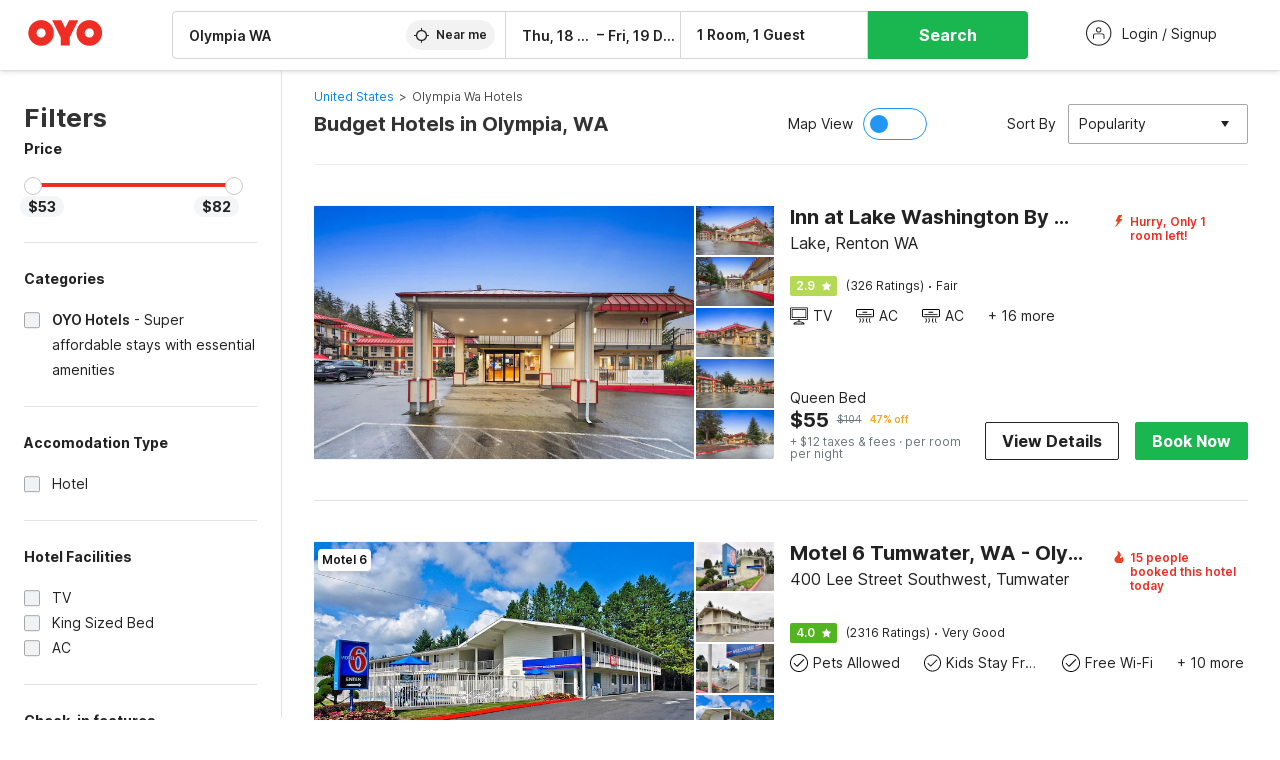

--- FILE ---
content_type: text/html; charset=utf-8
request_url: https://www.oyorooms.com/us/hotels-in-olympia-wa/
body_size: 40630
content:

    <!doctype html>
    <html lang="en" dir=ltr>
    <head>
      <meta charSet="utf-8" />
      <meta httpEquiv="x-ua-compatible" content="ie=edge; chrome=1" />
      <meta name="google-site-verification" content="lCkLu-7S0Eb5LOgDgmoWxSWzbopNfzKW01ZEe3ldsOc" />
      <script type="text/javascript">
      	window.renderingSource='server'
        var host = window.location.hostname;
        if (!String.prototype.endsWith) {
	        String.prototype.endsWith = function(search, this_len) {
		        if (this_len === undefined || this_len > this.length) {
			        this_len = this.length;
		        }
	      	  return this.substring(this_len - search.length, this_len) === search;
	        };
        }
        // if (! (host.endsWith("oyorooms.com") || host.endsWith("oyorooms.ms") || host.endsWith("oyohotels.co.jp") || host.endsWith("hotelesoyo.com") || host.endsWith("oyohotels.com") || host.endsWith("belvilla.co.in") || host.endsWith("oyorooms.io")) && host.indexOf('localhost') < 0){
        //   window.location.href="https://www.oyorooms.com";
        // }
      </script>
      <meta httpEquiv="content-language" content="en-IN" />
      <meta name="viewport" content="width=device-width, initial-scale=1.0, user-scalable=0, minimum-scale=1.0" />
      
      <meta name="full-screen" content="yes" />

      <meta name="theme-color" content="#F5F5F5" />
      <link rel="manifest" href="/manifest.json" />
      <link rel="alternate" href="android-app://com.oyo.consumer/https/www.oyorooms.com/" />
      <meta name="google" content="notranslate" />

      <meta name="apple-mobile-web-app-capable" content="yes">
      <meta name="mobile-web-app-capable" content="yes">


      <link rel="dns-prefetch" href="https://fonts.googleapis.com">
      <link rel="dns-prefetch" href="https://fonts.gstatic.com" crossorigin>
      <link rel="dns-prefetch" href="https://assets.oyoroomscdn.com" />
      <link rel="dns-prefetch" href="https://images.oyoroomscdn.com" />
      <link rel="dns-prefetch" href="https://www.google-analytics.com" />
      <link rel="preconnect" href="https://assets.oyoroomscdn.com" />
      <link rel="preconnect" href="https://images.oyoroomscdn.com" />
      <link rel="preconnect" href="https://www.google-analytics.com" />
      <link rel="preconnect" href="https://fonts.googleapis.com">
      <link rel="preconnect" href="https://fonts.gstatic.com" crossorigin>
      <link href="https://fonts.googleapis.com/css2?family=Host+Grotesk:ital,wght@0,300..800;1,300..800&display=swap" rel="stylesheet">
      <link href=/assets/desktop/main.5e8707fa17bd48596880.css rel="stylesheet" type="text/css" />
      <link href=/assets/desktop/commoncss.d5cd9a49beed69b7e064.css rel="stylesheet" type="text/css" />
      <link href=/assets/desktop/listing.84c716fff37385a75923.css rel="stylesheet" type="text/css" />
      <script type="text/javascript">
          window.trackingId = "UA-52365165-1";
            window.user_id = undefined || '';
          (function(i,s,o,g,r,a,m){i['GoogleAnalyticsObject']=r;i[r]=i[r]||function(){
                      (i[r].q=i[r].q||[]).push(arguments)},i[r].l=1*new Date();a=s.createElement(o),
                  m=s.getElementsByTagName(o)[0];a.async=1;a.src=g;m.parentNode.insertBefore(a,m)
          })(window,document,'script','https://www.google-analytics.com/analytics.js','ga');
          ga('create', {
              userId : window.user_id || '',
              trackingId: window.trackingId,
              cookieDomain: 'auto',
              siteSpeedSampleRate: 30,
              useAmpClientId: true,
              cookieFlags: "SameSite=None; Secure"
          });
          ga('require','ec');
      </script>
      <script type="text/javascript"}>
          window.GaTrackingId = "G-589V9TZFMV";
          function loadGoogleTagManager() {
            var script = document.createElement('script');
            script.async = true;
            script.src = 'https://www.googletagmanager.com/gtag/js?id=G-589V9TZFMV';
            document.head.appendChild(script);
          }
          loadGoogleTagManager();
          window.dataLayer = window.dataLayer || [];
          function gtag(){dataLayer.push(arguments);}
          gtag('consent', 'default', {
            'ad_user_data': 'granted',
            'ad_personalization': 'granted',
            'ad_storage': 'granted',
            'analytics_storage': 'granted',
          });
          gtag('js', new Date());
          gtag('config',  window.GaTrackingId, {'allow_enhanced_conversions': true});
      </script>
      <script type="application/ld+json">
        {
          "@context": "https://schema.org/",
          "@type": "Organization",
          "name": "OYO Hotels",
          "url":"https://www.oyorooms.com/us/",
          "logo":"https://www.oyorooms.com/favicon.ico",
          "sameAs":["https://www.facebook.com/oyorooms", "https://twitter.com/oyorooms", "https://www.pinterest.com/oyorooms/", "https://plus.google.com/u/0/116027434827284400729/posts"],
          "contactPoint":[{
            "@type":"ContactPoint",
            "telephone":"+1 844 2665 696",
            "contactType":"customer service"
          }]
        }
      </script>
      <title data-react-helmet="true">Cheap &amp; Budget OYO Hotels in Olympia WA| Starting From $53</title>
      <meta data-react-helmet="true" property="og:publisher" content="https://www.facebook.com/oyorooms"/><meta data-react-helmet="true" property="og:url" content="/us/hotels-in-olympia-wa/"/><meta data-react-helmet="true" property="fb:app_id" content="1576475359296300"/><meta data-react-helmet="true" name="twitter:card" content="app"/><meta data-react-helmet="true" name="twitter:app:country" content="in"/><meta data-react-helmet="true" name="twitter:text:title" content="OYO Rooms"/><meta data-react-helmet="true" name="twitter:image" content="https://assets.oyoroomscdn.com/pwa/icons/oyo-logo-120x120.jpg"/><meta data-react-helmet="true" name="description" content="Book cheap hotels in Olympia WA at a very affordable price. OYO gives you best hotels in Olympia WA with amenities like free parking, ac rooms and more."/><meta data-react-helmet="true" name="keywords" content="OYO, OYO Rooms, OYO Hotels, OYO USA, OYO Townhouse, OYO Hotels USA, OYO Near Me"/><meta data-react-helmet="true" property="og:title" content="Cheap &amp; Budget OYO Hotels in Olympia WA| Starting From $53"/><meta data-react-helmet="true" property="og:description" content="Book cheap hotels in Olympia WA at a very affordable price. OYO gives you best hotels in Olympia WA with amenities like free parking, ac rooms and more."/><meta data-react-helmet="true" name="twitter:title" content="Cheap &amp; Budget OYO Hotels in Olympia WA| Starting From $53"/><meta data-react-helmet="true" name="twitter:description" content="Book cheap hotels in Olympia WA at a very affordable price. OYO gives you best hotels in Olympia WA with amenities like free parking, ac rooms and more."/><meta data-react-helmet="true" property="og:site_name" content="OYO Rooms"/><meta data-react-helmet="true" property="og:image" content="https://images.oyoroomscdn.com/uploads/hotel_image/259273/bd6c2c3e7affb7ec.jpg"/><meta data-react-helmet="true" property="og:type" content="hotel"/><meta data-react-helmet="true" name="twitter:url" content="https://www.oyorooms.com/"/>
      <link data-react-helmet="true" rel="icon" href="/favicon.ico"/><link data-react-helmet="true" rel="icon" href="/favicon.ico" sizes="48x48" type="image/x-icon"/><link data-react-helmet="true" rel="apple-touch-icon" sizes="48x48" href="https://assets.oyoroomscdn.com/pwa/icons/oyo-logo-48x48.jpg"/><link data-react-helmet="true" rel="apple-touch-icon" sizes="76x76" href="https://assets.oyoroomscdn.com/pwa/icons/oyo-logo-76x76.jpg"/><link data-react-helmet="true" rel="apple-touch-icon" sizes="120x120" href="https://assets.oyoroomscdn.com/pwa/icons/oyo-logo-120x120.jpg"/><link data-react-helmet="true" rel="apple-touch-icon" sizes="152x152" href="https://assets.oyoroomscdn.com/pwa/icons/oyo-logo-152x152.jpg"/><link data-react-helmet="true" rel="canonical" href="https://www.oyorooms.com/us/hotels-in-olympia-wa/"/><link data-react-helmet="true" rel="amphtml" href="https://www.oyorooms.com/us/hotels-in-olympia-wa/"/>
      

      
          
          <link rel="preload" as="script" href="/assets/desktop/runtime.7416f9afe38e82d54113.js" />
          <link rel="preload" as="script" href="/assets/desktop/externalvendor.f057d76024c8ef6705d2.js" />
          <link rel="preload" as="script" href="/assets/desktop/common.8c7092ffa2e4edf78bcd.js" />
          <link rel="preload" as="script" href=/assets/desktop/commoncss.fed71782b4efcd643841.js />
          <link rel="preload" as="script" href="/assets/desktop/listing.14c542d4e6275f92749a.js" />
          <link rel="preload" as="script" href="/assets/desktop/main.fc4c06146b0554151b6e.js" />
      


      </head>
        <body itemscope itemtype="http://schema.org/WebPage">
        <script type="text/javascript">
            window.abExpConfig = {"sold":{"val":0,"v":1},"mww2":{"val":"1","v":"4"},"hbad":{"val":0,"v":1},"BnTc":{"val":0,"v":1},"near":{"val":0,"v":1},"ioab":{"val":"1","v":"2"},"mhdp":{"val":"1","v":"5"},"bcrp":{"val":"0","v":"5"},"pwbs":{"val":"1","v":"3"},"mwsb":{"val":0,"v":1},"slin":{"val":0,"v":1},"hsdm":{"val":"2","v":"2"},"lpex":{"val":0,"v":1},"lphv":{"val":0,"v":1},"dpcv":{"val":0,"v":1},"gmab":{"val":"1","v":"1"},"urhe":{"val":0,"v":1},"prdp":{"val":0,"v":1},"comp":{"val":"1","v":"5"},"sldw":{"val":0,"v":1},"mdab":{"val":0,"v":1},"nrmp":{"val":"1","v":"3"},"nhyw":{"val":"1","v":"1"},"wboi":{"val":0,"v":1},"sst":{"val":0,"v":1},"txwb":{"val":0,"v":1},"pod2":{"val":0,"v":1},"ppsi":{"val":"1","v":"5"},"gcer":{"val":"1","v":"4"},"recs":{"val":"1","v":"1"},"swhp":{"val":0,"v":1},"lvhm":{"val":"1","v":"3"},"gmbr":{"val":"1","v":"15"},"yolo":{"val":"1","v":"6"},"rcta":{"val":"1","v":"3"},"cbot":{"val":"1","v":"5"},"otpv":{"val":"1","v":"7"},"trtr":{"val":0,"v":1},"lbhw":{"val":0,"v":1},"ndbp":{"val":"0","v":"3"},"mapu":{"val":"1","v":"3"},"nclc":{"val":0,"v":1},"dwsl":{"val":"1","v":"8"},"eopt":{"val":"1","v":"3"},"wizi":{"val":0,"v":1},"morr":{"val":"1","v":"2"},"yopb":{"val":"0","v":"3"},"TTP":{"val":"1","v":"4"},"Dweb":{"val":0,"v":1},"aimw":{"val":0,"v":1},"hdpn":{"val":"0","v":"5"},"web2":{"val":"0","v":"6"},"log2":{"val":"0","v":"1"},"spw1":{"val":0,"v":1},"strf":{"val":0,"v":1},"ugce":{"val":0,"v":1},"ltvr":{"val":0,"v":1},"hwiz":{"val":0,"v":1},"wizz":{"val":"1","v":"2"},"lpcp":{"val":"1","v":"3"},"clhp":{"val":"0","v":"6"},"prwt":{"val":0,"v":1},"cbhd":{"val":0,"v":1},"ins2":{"val":"0","v":"32"},"mcal":{"val":0,"v":1},"mhdc":{"val":"1","v":"5"},"lopo":{"val":"1","v":"3"},"ptax":{"val":"0","v":"1"},"iiat":{"val":0,"v":1},"pbnb":{"val":"0","v":"7"},"ror2":{"val":"1","v":"2"},"mbwe":{"val":0,"v":1},"mboe":{"val":0,"v":1},"ctry":{"val":0,"v":1},"mshd":{"val":0,"v":1},"sovb":{"val":0,"v":1},"ctrm":{"val":0,"v":1},"ofcr":{"val":0,"v":1},"qupi":{"val":0,"v":1},"iupi":{"val":0,"v":1},"nbi1":{"val":0,"v":1},"rwtg":{"val":0,"v":1},"stow":{"val":0,"v":1},"imtg":{"val":"2","v":"1"},"ptpa":{"val":"0","v":"3"},"ormp":{"val":"0","v":"1"},"pbre":{"val":0,"v":1},"llat":{"val":"0","v":"4"},"ros1":{"val":0,"v":1}};

            // SW-INSTALLATION
            (function() {
              if ('serviceWorker' in navigator ) {
                  window.addEventListener('load', function(){
                    navigator.serviceWorker.register("/service-worker-desktop.js",{scope: "/"});
                  });
              }
          })();
        </script>
        <div id="root" style="height:100vh;"><style data-emotion-c="1acbpvw r9lts4 g49e0i 1iupfd9 s2hsb0 162c9d0 8ijf8a p2g0oj jj695s xotlao 1t05q14 mk5v0g zi3trd bxjamc 1x32axc g7fw8n ml1sc2">@-webkit-keyframes animation-1acbpvw{0%{opacity:0;}100%{opacity:1;}}@keyframes animation-1acbpvw{0%{opacity:0;}100%{opacity:1;}}@-webkit-keyframes animation-r9lts4{0%{background-position:-350px 0;}100%{background-position:350px 0;}}@keyframes animation-r9lts4{0%{background-position:-350px 0;}100%{background-position:350px 0;}}@-webkit-keyframes animation-g49e0i{from{-webkit-transform:translate3d(0,-100 %,0);-ms-transform:translate3d(0,-100 %,0);transform:translate3d(0,-100 %,0);visibility:visible;}to{-webkit-transform:translate3d(0,0,0);-ms-transform:translate3d(0,0,0);transform:translate3d(0,0,0);}}@keyframes animation-g49e0i{from{-webkit-transform:translate3d(0,-100 %,0);-ms-transform:translate3d(0,-100 %,0);transform:translate3d(0,-100 %,0);visibility:visible;}to{-webkit-transform:translate3d(0,0,0);-ms-transform:translate3d(0,0,0);transform:translate3d(0,0,0);}}@-webkit-keyframes animation-1iupfd9{from{-webkit-transform:translate3d(0,0,0);-ms-transform:translate3d(0,0,0);transform:translate3d(0,0,0);}to{visibility:hidden;-webkit-transform:translate3d(0,-100 %,0);-ms-transform:translate3d(0,-100 %,0);transform:translate3d(0,-100 %,0);}}@keyframes animation-1iupfd9{from{-webkit-transform:translate3d(0,0,0);-ms-transform:translate3d(0,0,0);transform:translate3d(0,0,0);}to{visibility:hidden;-webkit-transform:translate3d(0,-100 %,0);-ms-transform:translate3d(0,-100 %,0);transform:translate3d(0,-100 %,0);}}@-webkit-keyframes animation-s2hsb0{from{-webkit-transform:translate3d(100 %,0,0);-ms-transform:translate3d(100 %,0,0);transform:translate3d(100 %,0,0);visibility:visible;}to{-webkit-transform:translate3d(0,0,0);-ms-transform:translate3d(0,0,0);transform:translate3d(0,0,0);}}@keyframes animation-s2hsb0{from{-webkit-transform:translate3d(100 %,0,0);-ms-transform:translate3d(100 %,0,0);transform:translate3d(100 %,0,0);visibility:visible;}to{-webkit-transform:translate3d(0,0,0);-ms-transform:translate3d(0,0,0);transform:translate3d(0,0,0);}}@-webkit-keyframes animation-162c9d0{from{-webkit-transform:translate3d(0,100 %,0);-ms-transform:translate3d(0,100 %,0);transform:translate3d(0,100 %,0);visibility:visible;}to{-webkit-transform:translate3d(0,0,0);-ms-transform:translate3d(0,0,0);transform:translate3d(0,0,0);}}@keyframes animation-162c9d0{from{-webkit-transform:translate3d(0,100 %,0);-ms-transform:translate3d(0,100 %,0);transform:translate3d(0,100 %,0);visibility:visible;}to{-webkit-transform:translate3d(0,0,0);-ms-transform:translate3d(0,0,0);transform:translate3d(0,0,0);}}@-webkit-keyframes animation-8ijf8a{from{-webkit-transform:translate3d(0,0,0);-ms-transform:translate3d(0,0,0);transform:translate3d(0,0,0);}to{visibility:hidden;-webkit-transform:translate3d(100 %,0,0);-ms-transform:translate3d(100 %,0,0);transform:translate3d(100 %,0,0);}}@keyframes animation-8ijf8a{from{-webkit-transform:translate3d(0,0,0);-ms-transform:translate3d(0,0,0);transform:translate3d(0,0,0);}to{visibility:hidden;-webkit-transform:translate3d(100 %,0,0);-ms-transform:translate3d(100 %,0,0);transform:translate3d(100 %,0,0);}}@-webkit-keyframes animation-p2g0oj{from{-webkit-transform:translate3d(0,0,0);-ms-transform:translate3d(0,0,0);transform:translate3d(0,0,0);opacity:0;}to{opacity:1;-webkit-transform:translate3d(0,100%,0);-ms-transform:translate3d(0,100%,0);transform:translate3d(0,100%,0);}}@keyframes animation-p2g0oj{from{-webkit-transform:translate3d(0,0,0);-ms-transform:translate3d(0,0,0);transform:translate3d(0,0,0);opacity:0;}to{opacity:1;-webkit-transform:translate3d(0,100%,0);-ms-transform:translate3d(0,100%,0);transform:translate3d(0,100%,0);}}@-webkit-keyframes animation-jj695s{0%{-webkit-transform:scale(1) translate3d(0,0,0);-ms-transform:scale(1) translate3d(0,0,0);transform:scale(1) translate3d(0,0,0);-webkit-transform-origin:50% 16%;-ms-transform-origin:50% 16%;transform-origin:50% 16%;}100%{-webkit-transform:scale(1.1) translate3d(-30px,0,0);-ms-transform:scale(1.1) translate3d(-30px,0,0);transform:scale(1.1) translate3d(-30px,0,0);-webkit-transform-origin:top;-ms-transform-origin:top;transform-origin:top;}}@keyframes animation-jj695s{0%{-webkit-transform:scale(1) translate3d(0,0,0);-ms-transform:scale(1) translate3d(0,0,0);transform:scale(1) translate3d(0,0,0);-webkit-transform-origin:50% 16%;-ms-transform-origin:50% 16%;transform-origin:50% 16%;}100%{-webkit-transform:scale(1.1) translate3d(-30px,0,0);-ms-transform:scale(1.1) translate3d(-30px,0,0);transform:scale(1.1) translate3d(-30px,0,0);-webkit-transform-origin:top;-ms-transform-origin:top;transform-origin:top;}}@-webkit-keyframes animation-xotlao{0%,100%{-webkit-transform:rotate(0deg);-webkit-transform:rotate(0deg);-ms-transform:rotate(0deg);transform:rotate(0deg);}25%{-webkit-transform:rotate(-20deg);-webkit-transform:rotate(-20deg);-ms-transform:rotate(-20deg);transform:rotate(-20deg);}50%{-webkit-transform:rotate(20deg);-webkit-transform:rotate(20deg);-ms-transform:rotate(20deg);transform:rotate(20deg);}75%{-webkit-transform:rotate(-20deg);-webkit-transform:rotate(-20deg);-ms-transform:rotate(-20deg);transform:rotate(-20deg);}}@keyframes animation-xotlao{0%,100%{-webkit-transform:rotate(0deg);-webkit-transform:rotate(0deg);-ms-transform:rotate(0deg);transform:rotate(0deg);}25%{-webkit-transform:rotate(-20deg);-webkit-transform:rotate(-20deg);-ms-transform:rotate(-20deg);transform:rotate(-20deg);}50%{-webkit-transform:rotate(20deg);-webkit-transform:rotate(20deg);-ms-transform:rotate(20deg);transform:rotate(20deg);}75%{-webkit-transform:rotate(-20deg);-webkit-transform:rotate(-20deg);-ms-transform:rotate(-20deg);transform:rotate(-20deg);}}@-webkit-keyframes animation-1t05q14{0%{opacity:0;-webkit-transform:translateY(-20px);-ms-transform:translateY(-20px);transform:translateY(-20px);}100%{opacity:1;-webkit-transform:translateY(0);-ms-transform:translateY(0);transform:translateY(0);}}@keyframes animation-1t05q14{0%{opacity:0;-webkit-transform:translateY(-20px);-ms-transform:translateY(-20px);transform:translateY(-20px);}100%{opacity:1;-webkit-transform:translateY(0);-ms-transform:translateY(0);transform:translateY(0);}}@-webkit-keyframes animation-mk5v0g{from{-webkit-transform:translateY(-100%);-ms-transform:translateY(-100%);transform:translateY(-100%);}to{-webkit-transform:translateY(0%);-ms-transform:translateY(0%);transform:translateY(0%);}}@keyframes animation-mk5v0g{from{-webkit-transform:translateY(-100%);-ms-transform:translateY(-100%);transform:translateY(-100%);}to{-webkit-transform:translateY(0%);-ms-transform:translateY(0%);transform:translateY(0%);}}@-webkit-keyframes animation-zi3trd{0%,50%,100%{-webkit-transform:translateY(0);-ms-transform:translateY(0);transform:translateY(0);}25%,75%{-webkit-transform:translateY(-8px);-ms-transform:translateY(-8px);transform:translateY(-8px);}}@keyframes animation-zi3trd{0%,50%,100%{-webkit-transform:translateY(0);-ms-transform:translateY(0);transform:translateY(0);}25%,75%{-webkit-transform:translateY(-8px);-ms-transform:translateY(-8px);transform:translateY(-8px);}}@-webkit-keyframes animation-bxjamc{0%,100%{-webkit-transform:translate(0px,-3px) scaleY(1.2);-ms-transform:translate(0px,-3px) scaleY(1.2);transform:translate(0px,-3px) scaleY(1.2);}50%{-webkit-transform:translate(0px,1px) scaleY(0.9);-ms-transform:translate(0px,1px) scaleY(0.9);transform:translate(0px,1px) scaleY(0.9);}}@keyframes animation-bxjamc{0%,100%{-webkit-transform:translate(0px,-3px) scaleY(1.2);-ms-transform:translate(0px,-3px) scaleY(1.2);transform:translate(0px,-3px) scaleY(1.2);}50%{-webkit-transform:translate(0px,1px) scaleY(0.9);-ms-transform:translate(0px,1px) scaleY(0.9);transform:translate(0px,1px) scaleY(0.9);}}@-webkit-keyframes animation-1x32axc{from{stroke-dashoffset:var(--loader-var);}to{stroke-dashoffset:0px;}}@keyframes animation-1x32axc{from{stroke-dashoffset:var(--loader-var);}to{stroke-dashoffset:0px;}}.slick-slider{position:relative;display:block;box-sizing:border-box;-webkit-touch-callout:none;-webkit-user-select:none;-khtml-user-select:none;-moz-user-select:none;-ms-user-select:none;-webkit-user-select:none;-moz-user-select:none;-ms-user-select:none;user-select:none;-ms-touch-action:pan-y;touch-action:pan-y;-webkit-tap-highlight-color:transparent;}.slick-list{position:relative;overflow:hidden;display:block;margin:0;padding:0;}.slick-list:focus{outline:none;}.slick-list.dragging{cursor:pointer;cursor:hand;}.slick-slider .slick-track,.slick-slider .slick-list{-webkit-transform:translate3d(0,0,0);-moz-transform:translate3d(0,0,0);-ms-transform:translate3d(0,0,0);-o-transform:translate3d(0,0,0);-webkit-transform:translate3d(0,0,0);-ms-transform:translate3d(0,0,0);transform:translate3d(0,0,0);}.slick-track{position:relative;left:0;top:0;display:block;margin-left:auto;margin-right:auto;}.slick-track:before,.slick-track:after{content:"";display:table;}.slick-track:after{clear:both;}.slick-loading .slick-track{visibility:hidden;}.slick-slide{float:left;height:100%;min-height:1px;display:none;}[dir="rtl"] .slick-slide{float:left;}.slick-slide img{display:block;}.slick-slide.slick-loading img{display:none;}.slick-slide.dragging img{pointer-events:none;}.slick-initialized .slick-slide{display:block;}.slick-loading .slick-slide{visibility:hidden;}.slick-vertical .slick-slide{display:block;height:auto;border:1px solid transparent;}.slick-arrow.slick-hidden{display:none;}.slick-prev,.slick-next{position:absolute;display:block;height:20px;width:20px;line-height:0;font-size:0;cursor:pointer;background:transparent;color:transparent;top:50%;-webkit-transform:translate(0,-50%);-ms-transform:translate(0,-50%);-webkit-transform:translate(0,-50%);-ms-transform:translate(0,-50%);transform:translate(0,-50%);padding:0;border:none;outline:none;width:48px;height:48px;box-shadow:0 7px 8px 0 rgba(0,0,0,0.35);background-color:#fff;border:none;z-index:2;border-radius:50%;opacity:1;-webkit-transition:.2s;transition:.2s;}.slick-prev:hover,.slick-next:hover,.slick-prev:focus,.slick-next:focus{outline:none;}.slick-prev:hover:before,.slick-next:hover:before,.slick-prev:focus:before,.slick-next:focus:before{opacity:1 !default;}.slick-prev.slick-disabled,.slick-next.slick-disabled{opacity:0;visibility:hidden;}.slick-prev.slick-disabled:before,.slick-next.slick-disabled:before{opacity:0.25!default;}.slick-prev:before,.slick-next:before{font-size:20px;line-height:1;color:black !default;-webkit-font-smoothing:antialiased;-moz-osx-font-smoothing:grayscale;}.slick-prev{left:-24px;}[dir="rtl"] .slick-prev{right:20px;}.slick-prev:before{content:'';-webkit-transform:rotate(180deg);-ms-transform:rotate(180deg);transform:rotate(180deg);background:url("[data-uri]");background-repeat:no-repeat;background-position:center;height:20px;margin-right:2px;line-height:0;display:-webkit-box;display:-webkit-flex;display:-ms-flexbox;display:flex;-webkit-box-pack:center;-webkit-justify-content:center;-ms-flex-pack:center;justify-content:center;-webkit-align-items:center;-webkit-box-align:center;-ms-flex-align:center;align-items:center;}[dir="rtl"] .slick-prev:before{content:'';background:url("[data-uri]");background-repeat:no-repeat;background-position:center;height:20px;margin-left:2px;line-height:0;display:-webkit-box;display:-webkit-flex;display:-ms-flexbox;display:flex;-webkit-box-pack:center;-webkit-justify-content:center;-ms-flex-pack:center;justify-content:center;-webkit-align-items:center;-webkit-box-align:center;-ms-flex-align:center;align-items:center;-webkit-transform:rotate(180deg);-ms-transform:rotate(180deg);transform:rotate(180deg);}.slick-next{right:-24px;}[dir="rtl"] .slick-next{left:20px;right:auto !important;}.slick-next:before{content:'';background:url("[data-uri]");background-repeat:no-repeat;background-position:center;height:20px;margin-left:2px;line-height:0;display:-webkit-box;display:-webkit-flex;display:-ms-flexbox;display:flex;-webkit-box-pack:center;-webkit-justify-content:center;-ms-flex-pack:center;justify-content:center;-webkit-align-items:center;-webkit-box-align:center;-ms-flex-align:center;align-items:center;}[dir="rtl"] .slick-next:before{content:'';-webkit-transform:rotate(0deg);-ms-transform:rotate(0deg);transform:rotate(0deg);background:url("[data-uri]");background-repeat:no-repeat;background-position:center;height:20px;margin-right:2px;line-height:0;display:-webkit-box;display:-webkit-flex;display:-ms-flexbox;display:flex;-webkit-box-pack:center;-webkit-justify-content:center;-ms-flex-pack:center;justify-content:center;-webkit-align-items:center;-webkit-box-align:center;-ms-flex-align:center;align-items:center;}.slick-dotted.slick-slider{margin-bottom:30px;}.slick-dots{position:absolute;bottom:-25px;list-style:none;display:block;text-align:center;padding:0;margin:0;width:100%;}.slick-dots li{position:relative;display:inline-block;height:20px;width:20px;margin:0 5px;padding:0;cursor:pointer;}.slick-dots li button{border:0;background:transparent;display:block;height:20px;width:20px;outline:none;line-height:0;font-size:0;color:transparent;padding:5px;cursor:pointer;}.slick-dots li button:hover,.slick-dots li button:focus{outline:none;}.slick-dots li button:hover:before,.slick-dots li button:focus:before{opacity:1 !default;}.slick-dots li button:before{position:absolute;top:0;left:0;content:"\0o2022" !default;width:20px;height:20px;font-size:6px !default;line-height:20px;text-align:center;color:black !default;opacity:0.25!default;-webkit-font-smoothing:antialiased;-moz-osx-font-smoothing:grayscale;}.slick-dots li.slick-active button:before{color:black !default;opacity:0.75 !default;}.slick-list{height:100%;}.slick-slide *{outline:none;}.slick-slider *{-webkit-backface-visibility:hidden;-moz-backface-visibility:hidden;-ms-backface-visibility:hidden;-webkit-backface-visibility:hidden;backface-visibility:hidden;}.slick-animatedSlideshow .slick-prev,.slick-animatedSlideshow .slick-next{-webkit-transition:all 0.3s ease;transition:all 0.3s ease;visibility:hidden;background-color:transparentize(#000000,0.7);}.slick-animatedSlideshow .slick-prev:hover,.slick-animatedSlideshow .slick-next:hover{background-color:transparentize(#000000,0.46);}.slick-animatedSlideshow .slick-next{right:-44px;}.slick-animatedSlideshow .slick-next:before{content:'';background:url("[data-uri]");background-repeat:no-repeat;background-position:center;height:20px;}.slick-animatedSlideshow .slick-prev{left:-44px;}.slick-animatedSlideshow .slick-prev:before{content:'';background:url("[data-uri]");background-repeat:no-repeat;background-position:center;height:20px;}.slick-animatedSlideshow:hover .slick-prev{visibility:visible;left:20px;}.slick-animatedSlideshow:hover .slick-next{visibility:visible;right:20px;}.slick-animatedSlideshow--persistArrows .slick-prev{visibility:visible;left:20px;}.slick-animatedSlideshow--persistArrows .slick-next{visibility:visible;right:20px !important;}.slick-animatedSlideshow .slick-dots{bottom:25px;right:20px;width:auto;}.slick-animatedSlideshow .slick-dots li{margin:0;}.slick-animatedSlideshow .slick-dots li button:before{font-size:22px;color:#fff;opacity:0.5;-webkit-transition:all 0.5s ease;transition:all 0.5s ease;}.slick-animatedSlideshow .slick-dots li.slick-active button:before{font-size:26px;top:-1px;color:#fff;opacity:1;}.slick-dataSlideshow .slick-prev,.slick-dataSlideshow .slick-next{top:calc(100% + 65px);height:32px;width:32px;}.slick-dataSlideshow .slick-prev{left:calc(100% - 80px);}.slick-dataSlideshow .slick-next{right:0;}.slickCompactArrows .slick-prev,.slickCompactArrows .slick-next{box-shadow:0 2px 8px 0 rgba(0,0,0,0.12);height:32px;width:32px;}.slick-vibrantControls .slick-next,.slick-vibrantControls .slick-prev{background:#f88881;height:64px;width:64px;box-shadow:0 7px 8px 0 rgba(0,0,0,.2);opacity:1;-webkit-transition:0.2s;transition:0.2s;}.slick-vibrantControls .slick-next:hover,.slick-vibrantControls .slick-prev:hover{background:#ee2e24;}.slick-vibrantControls .slick-next:before,.slick-vibrantControls .slick-prev:before{content:'';background:url("[data-uri]");background-repeat:no-repeat;background-position:center;height:30px;}.slick-vibrantControls .slick-prev:before{-webkit-transform:rotate(180deg);-ms-transform:rotate(180deg);transform:rotate(180deg);}.slick-lightboxControls .slick-next,.slick-lightboxControls .slick-prev{background:transparent;height:64px;width:64px;box-shadow:none;opacity:1;-webkit-transition:0.2s;transition:0.2s;}.slick-lightboxControls .slick-next:before,.slick-lightboxControls .slick-prev:before{content:'';background:url("[data-uri]");background-repeat:no-repeat;background-position:center;height:40px;}.slick-lightboxControls .slick-prev:before{-webkit-transform:rotate(180deg);-ms-transform:rotate(180deg);transform:rotate(180deg);}.slick-lightboxControls .slick-disabled{visibility:visible;cursor:default;}.slick-lightboxControls .slick-disabled:before{opacity:0.3;}.slick-lightboxControls--compact .slick-next:before,.slick-lightboxControls--compact .slick-prev:before{background:url("[data-uri]");background-repeat:no-repeat;background-position:center;height:30px;}.slickCompactArrows .slick-prev,.slickCompactArrows .slick-next{box-shadow:0 2px 8px 0 rgba(0,0,0,0.12);height:32px;width:32px;}@-webkit-keyframes animation-ml1sc2{0%{opacity:0;}100%{opacity:1;}}@keyframes animation-ml1sc2{0%{opacity:0;}100%{opacity:1;}}</style><div class="layout__container"><div style="top: 0px; left: 0px; position: absolute; height: 0px; width: 0px;"><svg xmlns="http://www.w3.org/2000/svg" width="0" height="0"><symbol id="logo" viewBox="0 0 53 20"><path d="M44.584 19.15c5.034 0 9.13-4.123 9.13-9.19 0-5.07-4.096-9.19-9.13-9.19-5.035 0-9.13 4.12-9.13 9.19 0 5.067 4.095 9.19 9.13 9.19zm0-12.467c1.794 0 3.255 1.47 3.255 3.276 0 1.806-1.462 3.274-3.256 3.274-1.795 0-3.254-1.468-3.254-3.275 0-1.808 1.46-3.277 3.254-3.277zM10.138 19.15c5.034 0 9.13-4.123 9.13-9.19 0-5.07-4.096-9.19-9.13-9.19-5.033 0-9.13 4.12-9.13 9.19 0 5.067 4.097 9.19 9.13 9.19zm0-12.467c1.795 0 3.255 1.47 3.255 3.276 0 1.806-1.46 3.274-3.255 3.274-1.794 0-3.253-1.468-3.253-3.275 0-1.808 1.46-3.277 3.253-3.277zm17.218-.207L24.553.89H17.99l6.13 12.22v5.753h6.473V13.11L36.723.89h-6.566l-2.8 5.586z"></path></symbol></svg></div><div style="position: absolute; top: 0px; left: 0px; width: 0px; height: 0px;"></div><style data-emotion-c="r9c3xt">.c-r9c3xt{width:100%;min-height:100vh;background:#fff;}</style><div class="c-r9c3xt"><div><div class="listing"><div class="oyo-row oyo-row--no-spacing headerSticky"><div class="oyo-cell headerSticky__leftHeader"><style data-emotion-c="nn640c">.c-nn640c{-webkit-text-decoration:none;text-decoration:none;color:inherit;}</style><a class="c-nn640c headerSticky__logoWrapper" href="/us/"><svg class="headerSticky__logo"><use xlink:href="#logo"></use></svg></a></div><div class="oyo-cell headerSticky__rightHeader"><div class="oyo-row oyo-row--no-spacing headerSearchWidget "><div class="headerSearchWidget__comp headerSearchWidget__autoComplete"><div class="oyo-row oyo-row--no-spacing autoCompleteDesktop
          autoCompleteDesktop--header
          
        "><div class="oyo-cell oyo-cell--12-col oyo-cell--8-col-tablet oyo-cell--4-col-phone"><form class="autoCompleteDesktop__searchContainer"><input id="autoComplete__header" type="text" placeholder="Search by city, hotel, or neighborhood" value="Olympia WA" autoComplete="off" required class="autoCompleteDesktop__searchBox
              autoCompleteDesktop__searchBox--header
              autoCompleteDesktop__searchBox--nearbyVisible" /><div class="autoCompleteDesktop__nearbyComponentWrapper"><div class="nearbyComponent ripple"><span class="nearbyComponent__iconWrapper"><svg class="nearbyComponent__icon"><use xlink:href="#crosshair-icon"></use></svg></span><span class="d-text12 is-fontBold nearbyComponent__text">Near me</span></div></div><span></span></form></div><span></span></div></div><div class="headerSearchWidget__comp headerSearchWidget__dateRangePicker "><div class="oyo-row oyo-row--no-spacing u-h100 u-justifySpaceBetween u-alignItemsCenter headerDatePicker"><div class="oyo-cell oyo-cell--12-col oyo-cell--8-col-tablet oyo-cell--4-col-phone d-text14 headerDatePicker__checkInOut u-textEllipsis"><span class="headerDatePicker__date u-textEllipsis">Thu, 18 Dec</span><span class="headerDatePicker__arrowWrapper">–</span><span class="headerDatePicker__date u-textEllipsis">Fri, 19 Dec</span></div><span></span></div></div><div class="headerSearchWidget__comp headerSearchWidget__guestRoomPicker "><div class="oyo-row oyo-row--no-spacing u-h100 u-justifyCenter u-alignItemsCenter headerGuestRoomPicker"><div class="oyo-cell oyo-cell--12-col oyo-cell--8-col-tablet oyo-cell--4-col-phone d-text14 u-textEllipsis headerGuestRoomPicker__guestRoomCount">1 Room, 1 Guest</div><span></span></div></div><div class="headerSearchWidget__comp headerSearchWidget__search"><button class="u-textCenter searchButton searchButton--header">Search</button></div></div><div class="headerSticky__menu"><div class="sideMenuAuthButton
          
          
          sideMenuAuthButton--headerSecondary"><div class="sideMenuAuthButton__btnWrap"><div class="sideMenuAuthButton__iconWrapper sideMenuAuthButton__iconWrapper--hollow"><svg><use xlink:href="#account-circle-hollow"></use></svg></div><div class="sideMenuAuthButton__contentWrapper"><div class="sideMenuAuthButton__text">Login / Signup</div></div></div></div></div></div></div><div class="listing__topSection"><aside class="sidebar"><div class="sidebar__header"><div class="filters__heading"><span>Filters</span></div></div><div class="filters"><div class="filters__wrapper"><div class="filters__item"><div class="rangepicker"><h4>Price</h4><div aria-disabled="false" class="input-range"><span class="input-range__label input-range__label--min"><span class="input-range__label-container">$53</span></span><div class="input-range__track input-range__track--background"><div style="left: 0%; width: 100%;" class="input-range__track input-range__track--active"></div><span style="position: absolute; left: 0%;" class="input-range__slider-container"><span class="input-range__label input-range__label--value"><span class="input-range__label-container">$53</span></span><div aria-valuemax="82" aria-valuemin="53" aria-valuenow="53" draggable="false" role="slider" tabIndex="0" class="input-range__slider"></div></span><span style="position: absolute; left: 100%;" class="input-range__slider-container"><span class="input-range__label input-range__label--value"><span class="input-range__label-container">$82</span></span><div aria-valuemax="82" aria-valuemin="53" aria-valuenow="82" draggable="false" role="slider" tabIndex="0" class="input-range__slider"></div></span></div><span class="input-range__label input-range__label--max"><span class="input-range__label-container">$82</span></span></div></div></div></div><div class="filters__wrapper"><div class="filters__item"><div class="checkBoxGroup"><h4>Categories</h4><a class="c-nn640c" href="/us/oyo-hotels-hotels-in-olympia-wa/"><label HtmlFor="oyohotels" class="checkbox  "><input id="oyohotels" name="oyohotels" description="Super affordable stays with essential amenities" priority="1.7976931348623157E308" label="[object Object]" data-state="[object Object]" url="/us/oyo-hotels-hotels-in-olympia-wa/" excludeQuery extraProps="[object Object]" class=" " type="checkbox" /><div class="checkbox__label"><span><span class="is-fontBold">OYO Hotels</span> - Super affordable stays with essential amenities</span></div></label></a></div></div></div><div class="filters__wrapper"><div class="filters__item"><div class="checkBoxGroup"><h4>Accomodation Type</h4><a class="c-nn640c" href="/us/hotels-in-olympia-wa/"><label HtmlFor="0" class="checkbox  "><input id="0" name="0" label="Hotel" data-state="Hotel" url="/us/hotels-in-olympia-wa/" excludeQuery extraProps="[object Object]" class=" " type="checkbox" /><div class="checkbox__label">Hotel</div></label></a></div></div></div><div class="filters__wrapper"><div class="filters__item"><div class="checkBoxGroup"><h4>Hotel Facilities</h4><a rel="nofollow" class="c-nn640c" href="/us/hotels-in-olympia-wa/with-tv/"><label HtmlFor="39" class="checkbox  "><input id="39" name="39" icon_id="76" isNofollow label="TV" data-state="TV" url="/us/hotels-in-olympia-wa/with-tv/" excludeQuery extraProps="[object Object]" class=" " type="checkbox" /><div class="checkbox__label">TV</div></label></a><a rel="nofollow" class="c-nn640c" href="/us/hotels-in-olympia-wa/with-king-sized-bed/"><label HtmlFor="154" class="checkbox  "><input id="154" name="154" icon_id="147" isNofollow label="King Sized Bed" data-state="King Sized Bed" url="/us/hotels-in-olympia-wa/with-king-sized-bed/" excludeQuery extraProps="[object Object]" class=" " type="checkbox" /><div class="checkbox__label">King Sized Bed</div></label></a><a rel="nofollow" class="c-nn640c" href="/us/hotels-in-olympia-wa/with-ac/"><label HtmlFor="13" class="checkbox  "><input id="13" name="13" icon_id="13" isNofollow label="AC" data-state="AC" url="/us/hotels-in-olympia-wa/with-ac/" excludeQuery extraProps="[object Object]" class=" " type="checkbox" /><div class="checkbox__label">AC</div></label></a></div></div></div><div class="filters__wrapper"><div class="filters__item"><div class="checkBoxGroup"><h4>Check-in features</h4><label HtmlFor="postpaid_allowed" class="checkbox  "><input id="postpaid_allowed" name="postpaid_allowed" label="Pay at Hotel" data-state="Pay at Hotel" excludeQuery extraProps="[object Object]" class=" " type="checkbox" /><div class="checkbox__label">Pay at Hotel</div></label></div></div></div></div></aside><section class="listing__content"><div class="listing__contentWrapper"><div class="ListingContentHeader"><div itemScope itemType="http://schema.org/BreadcrumbList" class="Breadcrumbs"><div class="Breadcrumbs__item"><span itemProp="itemListElement" itemScope itemType="http://schema.org/ListItem"><a href="/us/" itemProp="item" itemType="https://schema.org/Thing" class="Breadcrumbs__item--label"> <meta itemProp="name" content="united states" /><meta itemProp="position" content="1" />united states</a></span><span class="Breadcrumbs__item--arrow">&gt;</span></div><div class="Breadcrumbs__item"><span class="Breadcrumbs__item--label">olympia wa Hotels</span></div></div><div class="ListingContentHeader__heading"><span><h1 class="ListingContentHeader__h1">Budget Hotels in Olympia, WA</h1></span><div class="ListingContentHeader__mapToggle"><span class="ListingContentHeader__mapToggle--label">Map View</span><label class="ToggleButton"><input type="checkbox" name="test" class="ToggleButton__input" /><span class="ToggleButton__sliderRound"></span></label></div><div><div class="dropdown"><span class="dropdown__label">Sort By</span><span tabIndex="-1" class="dropdown__select">Popularity<ul class="dropdown__list"><li class="dropdown__item"><span>Popularity  </span></li><li class="dropdown__item"><span>Guest Ratings  </span></li><li class="dropdown__item"><span>Price Low to High  </span></li><li class="dropdown__item"><span>Price High to Low  </span></li></ul></span></div></div></div><div class="ListingContentHeader__divider"></div></div><div class="oyo-row oyo-row--no-spacing ListingHotelCardWrapper"><div class="oyo-cell--12-col oyo-cell--8-col-tablet oyo-cell--4-col-phone"><div class="oyo-row oyo-row--no-spacing hotelCardListing"><div class="hotelCardListing__imgCardWrapper"><div class="oyo-row oyo-row--no-spacing listingImageCard"><div class="oyo-cell--10-col listingImageCard__carousel"><div dir="ltr" class="slick-slider slick-fadeinSlideshow slick-initialized"><button type="button" data-role="none" style="display: block;" class="slick-arrow slick-prev"> Previous</button><div class="slick-list"><div style="width: 4500%; left: -100%;" class="slick-track"><div data-index="-1" tabIndex="-1" aria-hidden="true" style="width: 2.2222222222222223%;" class="slick-slide slick-cloned"></div><div data-index="0" tabIndex="-1" aria-hidden="false" style="outline: none; width: 2.2222222222222223%;" class="slick-slide slick-active slick-current"><div><style data-emotion-c="ahj8kj">.c-ahj8kj{color:rgba(0,0,0,0.54);background:#f3f5f7;height:100%;width:100%;background:#f3f5f7;-webkit-animation:none;animation:none;position:relative;z-index:0;}.c-ahj8kj:after{content:'';position:absolute;height:100%;width:100%;top:0;left:0;background:url(https://assets.oyoroomscdn.com/pwa/images/image-icon-v2.png) no-repeat center center transparent;-webkit-animation:none;animation:none;z-index:-1;}</style><div class="c-ahj8kj"><style data-emotion-c="1xv0w1q">.c-1xv0w1q{width:100%;height:100%;vertical-align:middle;object-fit:contain;}</style><img alt="Inn at Lake Washington By OYO I-405" loading="auto" importance="auto" src="https://images.oyoroomscdn.com/uploads/hotel_image/259273/medium/bd6c2c3e7affb7ec.jpg" placeholderType="hotel" contain="true" itemprop="image" class="listingImageCard__carousel__imgWrapper listingImageCard__carouselImg c-1xv0w1q" tabIndex="-1" style="width: 100%; display: inline-block;" /></div></div></div><div data-index="1" tabIndex="-1" aria-hidden="true" style="outline: none; width: 2.2222222222222223%;" class="slick-slide"></div><div data-index="2" tabIndex="-1" aria-hidden="true" style="outline: none; width: 2.2222222222222223%;" class="slick-slide"></div><div data-index="3" tabIndex="-1" aria-hidden="true" style="outline: none; width: 2.2222222222222223%;" class="slick-slide"></div><div data-index="4" tabIndex="-1" aria-hidden="true" style="outline: none; width: 2.2222222222222223%;" class="slick-slide"></div><div data-index="5" tabIndex="-1" aria-hidden="true" style="outline: none; width: 2.2222222222222223%;" class="slick-slide"></div><div data-index="6" tabIndex="-1" aria-hidden="true" style="outline: none; width: 2.2222222222222223%;" class="slick-slide"></div><div data-index="7" tabIndex="-1" aria-hidden="true" style="outline: none; width: 2.2222222222222223%;" class="slick-slide"></div><div data-index="8" tabIndex="-1" aria-hidden="true" style="outline: none; width: 2.2222222222222223%;" class="slick-slide"></div><div data-index="9" tabIndex="-1" aria-hidden="true" style="outline: none; width: 2.2222222222222223%;" class="slick-slide"></div><div data-index="10" tabIndex="-1" aria-hidden="true" style="outline: none; width: 2.2222222222222223%;" class="slick-slide"></div><div data-index="11" tabIndex="-1" aria-hidden="true" style="outline: none; width: 2.2222222222222223%;" class="slick-slide"></div><div data-index="12" tabIndex="-1" aria-hidden="true" style="outline: none; width: 2.2222222222222223%;" class="slick-slide"></div><div data-index="13" tabIndex="-1" aria-hidden="true" style="outline: none; width: 2.2222222222222223%;" class="slick-slide"></div><div data-index="14" tabIndex="-1" aria-hidden="true" style="outline: none; width: 2.2222222222222223%;" class="slick-slide"></div><div data-index="15" tabIndex="-1" aria-hidden="true" style="outline: none; width: 2.2222222222222223%;" class="slick-slide"></div><div data-index="16" tabIndex="-1" aria-hidden="true" style="outline: none; width: 2.2222222222222223%;" class="slick-slide"></div><div data-index="17" tabIndex="-1" aria-hidden="true" style="outline: none; width: 2.2222222222222223%;" class="slick-slide"></div><div data-index="18" tabIndex="-1" aria-hidden="true" style="outline: none; width: 2.2222222222222223%;" class="slick-slide"></div><div data-index="19" tabIndex="-1" aria-hidden="true" style="outline: none; width: 2.2222222222222223%;" class="slick-slide"></div><div data-index="20" tabIndex="-1" aria-hidden="true" style="outline: none; width: 2.2222222222222223%;" class="slick-slide"></div><div data-index="21" tabIndex="-1" aria-hidden="true" style="outline: none; width: 2.2222222222222223%;" class="slick-slide"></div><div data-index="22" tabIndex="-1" aria-hidden="true" style="width: 2.2222222222222223%;" class="slick-slide slick-cloned"><div><div class="c-ahj8kj"><img alt="Inn at Lake Washington By OYO I-405" loading="auto" importance="auto" src="https://images.oyoroomscdn.com/uploads/hotel_image/259273/medium/bd6c2c3e7affb7ec.jpg" placeholderType="hotel" contain="true" itemprop="image" class="listingImageCard__carousel__imgWrapper listingImageCard__carouselImg c-1xv0w1q" tabIndex="-1" style="width: 100%; display: inline-block;" /></div></div></div><div data-index="23" tabIndex="-1" aria-hidden="true" style="width: 2.2222222222222223%;" class="slick-slide slick-cloned"></div><div data-index="24" tabIndex="-1" aria-hidden="true" style="width: 2.2222222222222223%;" class="slick-slide slick-cloned"></div><div data-index="25" tabIndex="-1" aria-hidden="true" style="width: 2.2222222222222223%;" class="slick-slide slick-cloned"></div><div data-index="26" tabIndex="-1" aria-hidden="true" style="width: 2.2222222222222223%;" class="slick-slide slick-cloned"></div><div data-index="27" tabIndex="-1" aria-hidden="true" style="width: 2.2222222222222223%;" class="slick-slide slick-cloned"></div><div data-index="28" tabIndex="-1" aria-hidden="true" style="width: 2.2222222222222223%;" class="slick-slide slick-cloned"></div><div data-index="29" tabIndex="-1" aria-hidden="true" style="width: 2.2222222222222223%;" class="slick-slide slick-cloned"></div><div data-index="30" tabIndex="-1" aria-hidden="true" style="width: 2.2222222222222223%;" class="slick-slide slick-cloned"></div><div data-index="31" tabIndex="-1" aria-hidden="true" style="width: 2.2222222222222223%;" class="slick-slide slick-cloned"></div><div data-index="32" tabIndex="-1" aria-hidden="true" style="width: 2.2222222222222223%;" class="slick-slide slick-cloned"></div><div data-index="33" tabIndex="-1" aria-hidden="true" style="width: 2.2222222222222223%;" class="slick-slide slick-cloned"></div><div data-index="34" tabIndex="-1" aria-hidden="true" style="width: 2.2222222222222223%;" class="slick-slide slick-cloned"></div><div data-index="35" tabIndex="-1" aria-hidden="true" style="width: 2.2222222222222223%;" class="slick-slide slick-cloned"></div><div data-index="36" tabIndex="-1" aria-hidden="true" style="width: 2.2222222222222223%;" class="slick-slide slick-cloned"></div><div data-index="37" tabIndex="-1" aria-hidden="true" style="width: 2.2222222222222223%;" class="slick-slide slick-cloned"></div><div data-index="38" tabIndex="-1" aria-hidden="true" style="width: 2.2222222222222223%;" class="slick-slide slick-cloned"></div><div data-index="39" tabIndex="-1" aria-hidden="true" style="width: 2.2222222222222223%;" class="slick-slide slick-cloned"></div><div data-index="40" tabIndex="-1" aria-hidden="true" style="width: 2.2222222222222223%;" class="slick-slide slick-cloned"></div><div data-index="41" tabIndex="-1" aria-hidden="true" style="width: 2.2222222222222223%;" class="slick-slide slick-cloned"></div><div data-index="42" tabIndex="-1" aria-hidden="true" style="width: 2.2222222222222223%;" class="slick-slide slick-cloned"></div><div data-index="43" tabIndex="-1" aria-hidden="true" style="width: 2.2222222222222223%;" class="slick-slide slick-cloned"></div></div></div><button type="button" data-role="none" style="display: block;" class="slick-arrow slick-next"> Next</button></div></div><div class="listingImageCard__sideImages"><div class="listingImageCard__img"><div class="c-ahj8kj"><style data-emotion-c="2tglnv">.c-2tglnv{width:100%;height:100%;vertical-align:middle;}</style><img alt="Inn at Lake Washington By OYO I-405" loading="auto" importance="auto" src="https://images.oyoroomscdn.com/uploads/hotel_image/259273/thumb/ef13e7d45418b9b1.jpg" placeholderType="hotel" itemprop="image" class="c-2tglnv listingImageCard__img--full listingImageCard__sideImages--borderRadius" /></div></div><div class="listingImageCard__img"><div class="c-ahj8kj"><img alt="Inn at Lake Washington By OYO I-405" loading="auto" importance="auto" src="https://images.oyoroomscdn.com/uploads/hotel_image/259273/thumb/452c74e3d7ca8ca8.jpg" placeholderType="hotel" itemprop="image" class="c-2tglnv listingImageCard__img--full " /></div></div><div class="listingImageCard__img"><div class="c-ahj8kj"><img alt="Inn at Lake Washington By OYO I-405" loading="auto" importance="auto" src="https://images.oyoroomscdn.com/uploads/hotel_image/259273/thumb/863eddde69ac132c.jpg" placeholderType="hotel" itemprop="image" class="c-2tglnv listingImageCard__img--full " /></div></div><div class="listingImageCard__img"><div class="c-ahj8kj"><img alt="Inn at Lake Washington By OYO I-405" loading="auto" importance="auto" src="https://images.oyoroomscdn.com/uploads/hotel_image/259273/thumb/8ec7ec8365158b44.jpg" placeholderType="hotel" itemprop="image" class="c-2tglnv listingImageCard__img--full " /></div></div><div class="listingImageCard__img"><div class="c-ahj8kj"><img alt="Inn at Lake Washington By OYO I-405" loading="auto" importance="auto" src="https://images.oyoroomscdn.com/uploads/hotel_image/259273/thumb/20b2d589d6d1edbd.jpg" placeholderType="hotel" itemprop="image" class="c-2tglnv listingImageCard__img--full listingImageCard__sideImages--lastBorderRadius" /></div></div></div></div></div><div class="hotelCardListing__descriptionWrapper"><div name="HotelListCard-259273" itemScope itemType="http://schema.org/Hotel" class="oyo-row oyo-row--no-spacing listingHotelDescription"><meta itemProp="telephone" content="+1 844 2665 696" /><meta itemProp="checkinTime" content="15:00:00" /><meta itemProp="checkoutTime" content="11:00:00" /><meta itemProp="url" content="https://www.oyorooms.com/us/259273/" /><meta itemProp="email" content="bookings@oyorooms.com" /><meta itemProp="image" content="https://images.oyoroomscdn.com/uploads/hotel_image/259273/bd6c2c3e7affb7ec.jpg" /><div class="oyo-cell--12-col listingHotelDescription__content"><div itemProp="geo" itemScope itemType="http://schema.org/GeoCoordinates"><meta itemProp="latitude" content="47.53331122503902" /><meta itemProp="longitude" content="-122.19438096508385" /></div><div class="listingHotelDescription__contentWrapper"><div class="listingHotelDescription__contentWrapper--left"><a class="c-nn640c u-width100" href="/us/259273/"><h3 title="Inn at Lake Washington By OYO I-405" itemProp="name" class="listingHotelDescription__hotelName d-textEllipsis">Inn at Lake Washington By OYO I-405</h3></a><div itemProp="address" itemScope itemType="http://schema.org/PostalAddress" class="d-body-lg listingHotelDescription__hotelAddress"><span itemProp="streetAddress" title="Lake, Renton WA" style="box-orient: vertical; -webkit-box-orient: vertical;" class="u-line--clamp-2">Lake, Renton WA</span><meta itemProp="addressRegion" content="Renton WA" /><meta itemProp="addressCountry" content="United States" /></div></div><div class="listingHotelDescription__contentWrapper--right"><style data-emotion-c="1m75bgc">.c-1m75bgc{display:-webkit-box;display:-webkit-flex;display:-ms-flexbox;display:flex;padding:10px;border-radius:2px;border:solid 1px transparentize(#000000,0.92);font-size:12px;font-weight:600;color:#ee2e24;}</style><div class="c-1m75bgc"><style data-emotion-c="1i6ioo7">.c-1i6ioo7{width:12px;}.c-1i6ioo7 svg{width:12px;height:12px;}</style><div class="c-1i6ioo7"></div><style data-emotion-c="1sugwtq">.c-1sugwtq{padding-left:5px;}</style><div class="c-1sugwtq">Hurry, Only 1 room left!</div></div></div></div><div class="hotelRating"><div itemProp="aggregateRating" itemScope itemType="http://schema.org/AggregateRating" tabIndex="-1" class="hotelRating__wrapper"><meta itemProp="ratingValue" content="2.9" /><span class="is-fontBold hotelRating__rating hotelRating__rating--fair hotelRating__rating--clickable"><span>2.9</span><span class="hotelRating__star"></span> </span><meta itemProp="reviewCount" content="326" /><meta itemProp="bestRating" content="5" /><span class="hotelRating__ratingSummary  hotelRating__rating--clickable">(326 Ratings)</span><span class="hotelRating__dot">·</span><span class="hotelRating__ratingSummary">Fair</span></div></div><div class="amenityWrapper"><div class="amenityWrapper__amenity"><span title="TV" class="d-body-sm d-textEllipsis"> TV </span></div><div class="amenityWrapper__amenity"><span title="AC" class="d-body-sm d-textEllipsis"> AC </span></div><div class="amenityWrapper__amenity"><span title="AC" class="d-body-sm d-textEllipsis"> AC </span></div><div class="amenityWrapper__amenity"><span class="d-body-sm"> <span>+ 16 more</span></span></div></div></div><div class="oyo-cell--12-col listingHotelDescription__priceBtn"><div class="listingHotelDescription__HotelCategory"><span>Queen Bed</span></div><div class="oyo-row oyo-row--no-spacing"><div class="oyo-cell--5-col"><div class="listingPrice"><meta itemProp="priceRange" content="$55 - $104" /><div class="listingPrice__numbers"><span class="listingPrice__finalPrice listingPrice__finalPrice--black">$55</span><span class="listingPrice__slashedPrice d-body-lg">$104</span><span class="listingPrice__percentage">47% off</span></div><div class="listingPrice__perRoomNight"><span>+ $12 taxes &amp; fees</span> · per room per night</div></div></div><div class="oyo-cell--7-col listingHotelDescription__btnWrapper"><style data-emotion-c="1k6asfw">.c-1k6asfw{display:-webkit-box;display:-webkit-flex;display:-ms-flexbox;display:flex;-webkit-align-items:center;-webkit-box-align:center;-ms-flex-align:center;align-items:center;-webkit-box-pack:center;-webkit-justify-content:center;-ms-flex-pack:center;justify-content:center;margin:10px auto;border-radius:2px;padding:0 10px;font-size:16px;font-weight:600;outline:none;cursor:pointer;font-family:'Inter';}</style><button class="c-1k6asfw d-whiteButton" type="button"><span>View Details</span></button><button class="c-1k6asfw d-greenButton" type="button"><span>Book Now</span></button></div></div></div></div></div></div></div><div class="ListingHotelCardWrapper--divider"></div><div class="oyo-cell--12-col oyo-cell--8-col-tablet oyo-cell--4-col-phone"><div class="oyo-row oyo-row--no-spacing hotelCardListing"><div class="hotelCardListing__imgCardWrapper"><div class="oyo-row oyo-row--no-spacing listingImageCard"><div class="oyo-cell--10-col listingImageCard__carousel"><div dir="ltr" class="slick-slider slick-fadeinSlideshow slick-initialized"><button type="button" data-role="none" style="display: block;" class="slick-arrow slick-prev"> Previous</button><div class="slick-list"><div style="width: 7700%; left: -100%;" class="slick-track"><div data-index="-1" tabIndex="-1" aria-hidden="true" style="width: 1.2987012987012987%;" class="slick-slide slick-cloned"></div><div data-index="0" tabIndex="-1" aria-hidden="false" style="outline: none; width: 1.2987012987012987%;" class="slick-slide slick-active slick-current"><div><div class="c-ahj8kj"><img alt="Motel 6 Tumwater, WA - Olympia" loading="auto" importance="auto" src="https://images.oyoroomscdn.com/uploads/hotel_image/293790/medium/m6_9324_front2_1759238185572.jpg" placeholderType="hotel" contain="true" itemprop="image" class="listingImageCard__carousel__imgWrapper listingImageCard__carouselImg c-1xv0w1q" tabIndex="-1" style="width: 100%; display: inline-block;" /></div></div></div><div data-index="1" tabIndex="-1" aria-hidden="true" style="outline: none; width: 1.2987012987012987%;" class="slick-slide"></div><div data-index="2" tabIndex="-1" aria-hidden="true" style="outline: none; width: 1.2987012987012987%;" class="slick-slide"></div><div data-index="3" tabIndex="-1" aria-hidden="true" style="outline: none; width: 1.2987012987012987%;" class="slick-slide"></div><div data-index="4" tabIndex="-1" aria-hidden="true" style="outline: none; width: 1.2987012987012987%;" class="slick-slide"></div><div data-index="5" tabIndex="-1" aria-hidden="true" style="outline: none; width: 1.2987012987012987%;" class="slick-slide"></div><div data-index="6" tabIndex="-1" aria-hidden="true" style="outline: none; width: 1.2987012987012987%;" class="slick-slide"></div><div data-index="7" tabIndex="-1" aria-hidden="true" style="outline: none; width: 1.2987012987012987%;" class="slick-slide"></div><div data-index="8" tabIndex="-1" aria-hidden="true" style="outline: none; width: 1.2987012987012987%;" class="slick-slide"></div><div data-index="9" tabIndex="-1" aria-hidden="true" style="outline: none; width: 1.2987012987012987%;" class="slick-slide"></div><div data-index="10" tabIndex="-1" aria-hidden="true" style="outline: none; width: 1.2987012987012987%;" class="slick-slide"></div><div data-index="11" tabIndex="-1" aria-hidden="true" style="outline: none; width: 1.2987012987012987%;" class="slick-slide"></div><div data-index="12" tabIndex="-1" aria-hidden="true" style="outline: none; width: 1.2987012987012987%;" class="slick-slide"></div><div data-index="13" tabIndex="-1" aria-hidden="true" style="outline: none; width: 1.2987012987012987%;" class="slick-slide"></div><div data-index="14" tabIndex="-1" aria-hidden="true" style="outline: none; width: 1.2987012987012987%;" class="slick-slide"></div><div data-index="15" tabIndex="-1" aria-hidden="true" style="outline: none; width: 1.2987012987012987%;" class="slick-slide"></div><div data-index="16" tabIndex="-1" aria-hidden="true" style="outline: none; width: 1.2987012987012987%;" class="slick-slide"></div><div data-index="17" tabIndex="-1" aria-hidden="true" style="outline: none; width: 1.2987012987012987%;" class="slick-slide"></div><div data-index="18" tabIndex="-1" aria-hidden="true" style="outline: none; width: 1.2987012987012987%;" class="slick-slide"></div><div data-index="19" tabIndex="-1" aria-hidden="true" style="outline: none; width: 1.2987012987012987%;" class="slick-slide"></div><div data-index="20" tabIndex="-1" aria-hidden="true" style="outline: none; width: 1.2987012987012987%;" class="slick-slide"></div><div data-index="21" tabIndex="-1" aria-hidden="true" style="outline: none; width: 1.2987012987012987%;" class="slick-slide"></div><div data-index="22" tabIndex="-1" aria-hidden="true" style="outline: none; width: 1.2987012987012987%;" class="slick-slide"></div><div data-index="23" tabIndex="-1" aria-hidden="true" style="outline: none; width: 1.2987012987012987%;" class="slick-slide"></div><div data-index="24" tabIndex="-1" aria-hidden="true" style="outline: none; width: 1.2987012987012987%;" class="slick-slide"></div><div data-index="25" tabIndex="-1" aria-hidden="true" style="outline: none; width: 1.2987012987012987%;" class="slick-slide"></div><div data-index="26" tabIndex="-1" aria-hidden="true" style="outline: none; width: 1.2987012987012987%;" class="slick-slide"></div><div data-index="27" tabIndex="-1" aria-hidden="true" style="outline: none; width: 1.2987012987012987%;" class="slick-slide"></div><div data-index="28" tabIndex="-1" aria-hidden="true" style="outline: none; width: 1.2987012987012987%;" class="slick-slide"></div><div data-index="29" tabIndex="-1" aria-hidden="true" style="outline: none; width: 1.2987012987012987%;" class="slick-slide"></div><div data-index="30" tabIndex="-1" aria-hidden="true" style="outline: none; width: 1.2987012987012987%;" class="slick-slide"></div><div data-index="31" tabIndex="-1" aria-hidden="true" style="outline: none; width: 1.2987012987012987%;" class="slick-slide"></div><div data-index="32" tabIndex="-1" aria-hidden="true" style="outline: none; width: 1.2987012987012987%;" class="slick-slide"></div><div data-index="33" tabIndex="-1" aria-hidden="true" style="outline: none; width: 1.2987012987012987%;" class="slick-slide"></div><div data-index="34" tabIndex="-1" aria-hidden="true" style="outline: none; width: 1.2987012987012987%;" class="slick-slide"></div><div data-index="35" tabIndex="-1" aria-hidden="true" style="outline: none; width: 1.2987012987012987%;" class="slick-slide"></div><div data-index="36" tabIndex="-1" aria-hidden="true" style="outline: none; width: 1.2987012987012987%;" class="slick-slide"></div><div data-index="37" tabIndex="-1" aria-hidden="true" style="outline: none; width: 1.2987012987012987%;" class="slick-slide"></div><div data-index="38" tabIndex="-1" aria-hidden="true" style="width: 1.2987012987012987%;" class="slick-slide slick-cloned"><div><div class="c-ahj8kj"><img alt="Motel 6 Tumwater, WA - Olympia" loading="auto" importance="auto" src="https://images.oyoroomscdn.com/uploads/hotel_image/293790/medium/m6_9324_front2_1759238185572.jpg" placeholderType="hotel" contain="true" itemprop="image" class="listingImageCard__carousel__imgWrapper listingImageCard__carouselImg c-1xv0w1q" tabIndex="-1" style="width: 100%; display: inline-block;" /></div></div></div><div data-index="39" tabIndex="-1" aria-hidden="true" style="width: 1.2987012987012987%;" class="slick-slide slick-cloned"></div><div data-index="40" tabIndex="-1" aria-hidden="true" style="width: 1.2987012987012987%;" class="slick-slide slick-cloned"></div><div data-index="41" tabIndex="-1" aria-hidden="true" style="width: 1.2987012987012987%;" class="slick-slide slick-cloned"></div><div data-index="42" tabIndex="-1" aria-hidden="true" style="width: 1.2987012987012987%;" class="slick-slide slick-cloned"></div><div data-index="43" tabIndex="-1" aria-hidden="true" style="width: 1.2987012987012987%;" class="slick-slide slick-cloned"></div><div data-index="44" tabIndex="-1" aria-hidden="true" style="width: 1.2987012987012987%;" class="slick-slide slick-cloned"></div><div data-index="45" tabIndex="-1" aria-hidden="true" style="width: 1.2987012987012987%;" class="slick-slide slick-cloned"></div><div data-index="46" tabIndex="-1" aria-hidden="true" style="width: 1.2987012987012987%;" class="slick-slide slick-cloned"></div><div data-index="47" tabIndex="-1" aria-hidden="true" style="width: 1.2987012987012987%;" class="slick-slide slick-cloned"></div><div data-index="48" tabIndex="-1" aria-hidden="true" style="width: 1.2987012987012987%;" class="slick-slide slick-cloned"></div><div data-index="49" tabIndex="-1" aria-hidden="true" style="width: 1.2987012987012987%;" class="slick-slide slick-cloned"></div><div data-index="50" tabIndex="-1" aria-hidden="true" style="width: 1.2987012987012987%;" class="slick-slide slick-cloned"></div><div data-index="51" tabIndex="-1" aria-hidden="true" style="width: 1.2987012987012987%;" class="slick-slide slick-cloned"></div><div data-index="52" tabIndex="-1" aria-hidden="true" style="width: 1.2987012987012987%;" class="slick-slide slick-cloned"></div><div data-index="53" tabIndex="-1" aria-hidden="true" style="width: 1.2987012987012987%;" class="slick-slide slick-cloned"></div><div data-index="54" tabIndex="-1" aria-hidden="true" style="width: 1.2987012987012987%;" class="slick-slide slick-cloned"></div><div data-index="55" tabIndex="-1" aria-hidden="true" style="width: 1.2987012987012987%;" class="slick-slide slick-cloned"></div><div data-index="56" tabIndex="-1" aria-hidden="true" style="width: 1.2987012987012987%;" class="slick-slide slick-cloned"></div><div data-index="57" tabIndex="-1" aria-hidden="true" style="width: 1.2987012987012987%;" class="slick-slide slick-cloned"></div><div data-index="58" tabIndex="-1" aria-hidden="true" style="width: 1.2987012987012987%;" class="slick-slide slick-cloned"></div><div data-index="59" tabIndex="-1" aria-hidden="true" style="width: 1.2987012987012987%;" class="slick-slide slick-cloned"></div><div data-index="60" tabIndex="-1" aria-hidden="true" style="width: 1.2987012987012987%;" class="slick-slide slick-cloned"></div><div data-index="61" tabIndex="-1" aria-hidden="true" style="width: 1.2987012987012987%;" class="slick-slide slick-cloned"></div><div data-index="62" tabIndex="-1" aria-hidden="true" style="width: 1.2987012987012987%;" class="slick-slide slick-cloned"></div><div data-index="63" tabIndex="-1" aria-hidden="true" style="width: 1.2987012987012987%;" class="slick-slide slick-cloned"></div><div data-index="64" tabIndex="-1" aria-hidden="true" style="width: 1.2987012987012987%;" class="slick-slide slick-cloned"></div><div data-index="65" tabIndex="-1" aria-hidden="true" style="width: 1.2987012987012987%;" class="slick-slide slick-cloned"></div><div data-index="66" tabIndex="-1" aria-hidden="true" style="width: 1.2987012987012987%;" class="slick-slide slick-cloned"></div><div data-index="67" tabIndex="-1" aria-hidden="true" style="width: 1.2987012987012987%;" class="slick-slide slick-cloned"></div><div data-index="68" tabIndex="-1" aria-hidden="true" style="width: 1.2987012987012987%;" class="slick-slide slick-cloned"></div><div data-index="69" tabIndex="-1" aria-hidden="true" style="width: 1.2987012987012987%;" class="slick-slide slick-cloned"></div><div data-index="70" tabIndex="-1" aria-hidden="true" style="width: 1.2987012987012987%;" class="slick-slide slick-cloned"></div><div data-index="71" tabIndex="-1" aria-hidden="true" style="width: 1.2987012987012987%;" class="slick-slide slick-cloned"></div><div data-index="72" tabIndex="-1" aria-hidden="true" style="width: 1.2987012987012987%;" class="slick-slide slick-cloned"></div><div data-index="73" tabIndex="-1" aria-hidden="true" style="width: 1.2987012987012987%;" class="slick-slide slick-cloned"></div><div data-index="74" tabIndex="-1" aria-hidden="true" style="width: 1.2987012987012987%;" class="slick-slide slick-cloned"></div><div data-index="75" tabIndex="-1" aria-hidden="true" style="width: 1.2987012987012987%;" class="slick-slide slick-cloned"></div></div></div><button type="button" data-role="none" style="display: block;" class="slick-arrow slick-next"> Next</button></div><style data-emotion-c="1fz56bv">.c-1fz56bv{border-radius:2px;font-size:10px;font-weight:600;display:-webkit-inline-box;display:-webkit-inline-flex;display:-ms-inline-flexbox;display:inline-flex;padding:4px;background-color:white;border-radius:4px;color:#141414;box-shadow:0px 4px 5px 0px rgba(0,0,0,0.06),0px 1px 10px 0px rgba(0,0,0,0.04),0px 2px 4px 0px rgba(0,0,0,0.08);position:absolute;top:8px;left:4px;font-size:12px;}</style><div class="c-1fz56bv"><span>Motel 6</span></div></div><div class="listingImageCard__sideImages"><div class="listingImageCard__img"><div class="c-ahj8kj"><img alt="Motel 6 Tumwater, WA - Olympia" loading="auto" importance="auto" src="https://images.oyoroomscdn.com/uploads/hotel_image/293790/thumb/m6_77_exterior1_1759841053805.jpg" placeholderType="hotel" itemprop="image" class="c-2tglnv listingImageCard__img--full listingImageCard__sideImages--borderRadius" /></div></div><div class="listingImageCard__img"><div class="c-ahj8kj"><img alt="Motel 6 Tumwater, WA - Olympia" loading="auto" importance="auto" src="https://images.oyoroomscdn.com/uploads/hotel_image/293790/thumb/m6_77_exterior3_1759238161039.jpg" placeholderType="hotel" itemprop="image" class="c-2tglnv listingImageCard__img--full " /></div></div><div class="listingImageCard__img"><div class="c-ahj8kj"><img alt="Motel 6 Tumwater, WA - Olympia" loading="auto" importance="auto" src="https://images.oyoroomscdn.com/uploads/hotel_image/293790/thumb/m6_77_exterior2_1759238163088.jpg" placeholderType="hotel" itemprop="image" class="c-2tglnv listingImageCard__img--full " /></div></div><div class="listingImageCard__img"><div class="c-ahj8kj"><img alt="Motel 6 Tumwater, WA - Olympia" loading="auto" importance="auto" src="https://images.oyoroomscdn.com/uploads/hotel_image/293790/thumb/m6_9324_front_1759238183435.jpg" placeholderType="hotel" itemprop="image" class="c-2tglnv listingImageCard__img--full " /></div></div><div class="listingImageCard__img"><div class="c-ahj8kj"><img alt="Motel 6 Tumwater, WA - Olympia" loading="auto" importance="auto" src="https://images.oyoroomscdn.com/uploads/hotel_image/293790/thumb/m6_9324_tumwater_exterior_1759238215298.jpg" placeholderType="hotel" itemprop="image" class="c-2tglnv listingImageCard__img--full listingImageCard__sideImages--lastBorderRadius" /></div></div></div></div></div><div class="hotelCardListing__descriptionWrapper"><div name="HotelListCard-293790" itemScope itemType="http://schema.org/Hotel" class="oyo-row oyo-row--no-spacing listingHotelDescription"><meta itemProp="telephone" content="+1 844 2665 696" /><meta itemProp="checkinTime" content="15:00:00" /><meta itemProp="checkoutTime" content="11:00:00" /><meta itemProp="url" content="https://www.oyorooms.com/us/293790/" /><meta itemProp="email" content="bookings@oyorooms.com" /><meta itemProp="image" content="https://images.oyoroomscdn.com/uploads/hotel_image/293790/m6_9324_front2_1759238185572.jpg" /><div class="oyo-cell--12-col listingHotelDescription__content"><div itemProp="geo" itemScope itemType="http://schema.org/GeoCoordinates"><meta itemProp="latitude" content="46.99831529999999" /><meta itemProp="longitude" content="-122.9115971" /></div><div class="listingHotelDescription__contentWrapper"><div class="listingHotelDescription__contentWrapper--left"><a class="c-nn640c u-width100" href="/us/293790/"><h3 title="Motel 6 Tumwater, WA - Olympia" itemProp="name" class="listingHotelDescription__hotelName d-textEllipsis">Motel 6 Tumwater, WA - Olympia</h3></a><div itemProp="address" itemScope itemType="http://schema.org/PostalAddress" class="d-body-lg listingHotelDescription__hotelAddress"><span itemProp="streetAddress" title="400 Lee Street Southwest, Tumwater" style="box-orient: vertical; -webkit-box-orient: vertical;" class="u-line--clamp-2">400 Lee Street Southwest, Tumwater</span><meta itemProp="addressRegion" content="Tumwater" /><meta itemProp="addressCountry" content="United States" /></div></div><div class="listingHotelDescription__contentWrapper--right"><div class="c-1m75bgc"><div class="c-1i6ioo7"></div><div class="c-1sugwtq">15 people booked this hotel today</div></div></div></div><div class="hotelRating"><div itemProp="aggregateRating" itemScope itemType="http://schema.org/AggregateRating" tabIndex="-1" class="hotelRating__wrapper"><meta itemProp="ratingValue" content="4" /><span class="is-fontBold hotelRating__rating hotelRating__rating--verygood hotelRating__rating--clickable"><span>4.0</span><span class="hotelRating__star"></span> </span><meta itemProp="reviewCount" content="2316" /><meta itemProp="bestRating" content="5" /><span class="hotelRating__ratingSummary  hotelRating__rating--clickable">(2316 Ratings)</span><span class="hotelRating__dot">·</span><span class="hotelRating__ratingSummary">Very Good</span></div></div><div class="amenityWrapper"><div class="amenityWrapper__amenity"><span title="Pets Allowed" class="d-body-sm d-textEllipsis"> Pets Allowed </span></div><div class="amenityWrapper__amenity"><span title="Kids Stay Free" class="d-body-sm d-textEllipsis"> Kids Stay Free </span></div><div class="amenityWrapper__amenity"><span title="Free Wi-Fi" class="d-body-sm d-textEllipsis"> Free Wi-Fi </span></div><div class="amenityWrapper__amenity"><span class="d-body-sm"> <span>+ 10 more</span></span></div></div></div><div class="oyo-cell--12-col listingHotelDescription__priceBtn"><div class="listingHotelDescription__HotelCategory"><span>2 Full Beds | Non-Smoking, Mini Fridge</span></div><div class="oyo-row oyo-row--no-spacing"><div class="oyo-cell--5-col"><div class="listingPrice"><meta itemProp="priceRange" content="$53 - $86" /><div class="listingPrice__numbers"><span class="listingPrice__finalPrice listingPrice__finalPrice--black">$53</span><span class="listingPrice__slashedPrice d-body-lg">$86</span><span class="listingPrice__percentage">38% off</span></div><div class="listingPrice__perRoomNight"><span>+ $8 taxes &amp; fees</span> · per room per night</div></div></div><div class="oyo-cell--7-col listingHotelDescription__btnWrapper"><button class="c-1k6asfw d-whiteButton" type="button"><span>View Details</span></button><button class="c-1k6asfw d-greenButton" type="button"><span>Book Now</span></button></div></div></div></div></div></div></div><div class="ListingHotelCardWrapper--divider"></div><div class="oyo-cell--12-col oyo-cell--8-col-tablet oyo-cell--4-col-phone"><div class="oyo-row oyo-row--no-spacing hotelCardListing"><div class="hotelCardListing__imgCardWrapper"><div class="oyo-row oyo-row--no-spacing listingImageCard"><div class="oyo-cell--10-col listingImageCard__carousel"><div dir="ltr" class="slick-slider slick-fadeinSlideshow slick-initialized"><button type="button" data-role="none" style="display: block;" class="slick-arrow slick-prev"> Previous</button><div class="slick-list"><div style="width: 7500%; left: -100%;" class="slick-track"><div data-index="-1" tabIndex="-1" aria-hidden="true" style="width: 1.3333333333333333%;" class="slick-slide slick-cloned"></div><div data-index="0" tabIndex="-1" aria-hidden="false" style="outline: none; width: 1.3333333333333333%;" class="slick-slide slick-active slick-current"><div><div class="c-ahj8kj"><img alt="Motel 6 Seattle, WA - Airport" loading="auto" importance="auto" src="https://images.oyoroomscdn.com/uploads/hotel_image/294583/medium/m6_1332_exterior_1759252285727.jpg" placeholderType="hotel" contain="true" itemprop="image" class="listingImageCard__carousel__imgWrapper listingImageCard__carouselImg c-1xv0w1q" tabIndex="-1" style="width: 100%; display: inline-block;" /></div></div></div><div data-index="1" tabIndex="-1" aria-hidden="true" style="outline: none; width: 1.3333333333333333%;" class="slick-slide"></div><div data-index="2" tabIndex="-1" aria-hidden="true" style="outline: none; width: 1.3333333333333333%;" class="slick-slide"></div><div data-index="3" tabIndex="-1" aria-hidden="true" style="outline: none; width: 1.3333333333333333%;" class="slick-slide"></div><div data-index="4" tabIndex="-1" aria-hidden="true" style="outline: none; width: 1.3333333333333333%;" class="slick-slide"></div><div data-index="5" tabIndex="-1" aria-hidden="true" style="outline: none; width: 1.3333333333333333%;" class="slick-slide"></div><div data-index="6" tabIndex="-1" aria-hidden="true" style="outline: none; width: 1.3333333333333333%;" class="slick-slide"></div><div data-index="7" tabIndex="-1" aria-hidden="true" style="outline: none; width: 1.3333333333333333%;" class="slick-slide"></div><div data-index="8" tabIndex="-1" aria-hidden="true" style="outline: none; width: 1.3333333333333333%;" class="slick-slide"></div><div data-index="9" tabIndex="-1" aria-hidden="true" style="outline: none; width: 1.3333333333333333%;" class="slick-slide"></div><div data-index="10" tabIndex="-1" aria-hidden="true" style="outline: none; width: 1.3333333333333333%;" class="slick-slide"></div><div data-index="11" tabIndex="-1" aria-hidden="true" style="outline: none; width: 1.3333333333333333%;" class="slick-slide"></div><div data-index="12" tabIndex="-1" aria-hidden="true" style="outline: none; width: 1.3333333333333333%;" class="slick-slide"></div><div data-index="13" tabIndex="-1" aria-hidden="true" style="outline: none; width: 1.3333333333333333%;" class="slick-slide"></div><div data-index="14" tabIndex="-1" aria-hidden="true" style="outline: none; width: 1.3333333333333333%;" class="slick-slide"></div><div data-index="15" tabIndex="-1" aria-hidden="true" style="outline: none; width: 1.3333333333333333%;" class="slick-slide"></div><div data-index="16" tabIndex="-1" aria-hidden="true" style="outline: none; width: 1.3333333333333333%;" class="slick-slide"></div><div data-index="17" tabIndex="-1" aria-hidden="true" style="outline: none; width: 1.3333333333333333%;" class="slick-slide"></div><div data-index="18" tabIndex="-1" aria-hidden="true" style="outline: none; width: 1.3333333333333333%;" class="slick-slide"></div><div data-index="19" tabIndex="-1" aria-hidden="true" style="outline: none; width: 1.3333333333333333%;" class="slick-slide"></div><div data-index="20" tabIndex="-1" aria-hidden="true" style="outline: none; width: 1.3333333333333333%;" class="slick-slide"></div><div data-index="21" tabIndex="-1" aria-hidden="true" style="outline: none; width: 1.3333333333333333%;" class="slick-slide"></div><div data-index="22" tabIndex="-1" aria-hidden="true" style="outline: none; width: 1.3333333333333333%;" class="slick-slide"></div><div data-index="23" tabIndex="-1" aria-hidden="true" style="outline: none; width: 1.3333333333333333%;" class="slick-slide"></div><div data-index="24" tabIndex="-1" aria-hidden="true" style="outline: none; width: 1.3333333333333333%;" class="slick-slide"></div><div data-index="25" tabIndex="-1" aria-hidden="true" style="outline: none; width: 1.3333333333333333%;" class="slick-slide"></div><div data-index="26" tabIndex="-1" aria-hidden="true" style="outline: none; width: 1.3333333333333333%;" class="slick-slide"></div><div data-index="27" tabIndex="-1" aria-hidden="true" style="outline: none; width: 1.3333333333333333%;" class="slick-slide"></div><div data-index="28" tabIndex="-1" aria-hidden="true" style="outline: none; width: 1.3333333333333333%;" class="slick-slide"></div><div data-index="29" tabIndex="-1" aria-hidden="true" style="outline: none; width: 1.3333333333333333%;" class="slick-slide"></div><div data-index="30" tabIndex="-1" aria-hidden="true" style="outline: none; width: 1.3333333333333333%;" class="slick-slide"></div><div data-index="31" tabIndex="-1" aria-hidden="true" style="outline: none; width: 1.3333333333333333%;" class="slick-slide"></div><div data-index="32" tabIndex="-1" aria-hidden="true" style="outline: none; width: 1.3333333333333333%;" class="slick-slide"></div><div data-index="33" tabIndex="-1" aria-hidden="true" style="outline: none; width: 1.3333333333333333%;" class="slick-slide"></div><div data-index="34" tabIndex="-1" aria-hidden="true" style="outline: none; width: 1.3333333333333333%;" class="slick-slide"></div><div data-index="35" tabIndex="-1" aria-hidden="true" style="outline: none; width: 1.3333333333333333%;" class="slick-slide"></div><div data-index="36" tabIndex="-1" aria-hidden="true" style="outline: none; width: 1.3333333333333333%;" class="slick-slide"></div><div data-index="37" tabIndex="-1" aria-hidden="true" style="width: 1.3333333333333333%;" class="slick-slide slick-cloned"><div><div class="c-ahj8kj"><img alt="Motel 6 Seattle, WA - Airport" loading="auto" importance="auto" src="https://images.oyoroomscdn.com/uploads/hotel_image/294583/medium/m6_1332_exterior_1759252285727.jpg" placeholderType="hotel" contain="true" itemprop="image" class="listingImageCard__carousel__imgWrapper listingImageCard__carouselImg c-1xv0w1q" tabIndex="-1" style="width: 100%; display: inline-block;" /></div></div></div><div data-index="38" tabIndex="-1" aria-hidden="true" style="width: 1.3333333333333333%;" class="slick-slide slick-cloned"></div><div data-index="39" tabIndex="-1" aria-hidden="true" style="width: 1.3333333333333333%;" class="slick-slide slick-cloned"></div><div data-index="40" tabIndex="-1" aria-hidden="true" style="width: 1.3333333333333333%;" class="slick-slide slick-cloned"></div><div data-index="41" tabIndex="-1" aria-hidden="true" style="width: 1.3333333333333333%;" class="slick-slide slick-cloned"></div><div data-index="42" tabIndex="-1" aria-hidden="true" style="width: 1.3333333333333333%;" class="slick-slide slick-cloned"></div><div data-index="43" tabIndex="-1" aria-hidden="true" style="width: 1.3333333333333333%;" class="slick-slide slick-cloned"></div><div data-index="44" tabIndex="-1" aria-hidden="true" style="width: 1.3333333333333333%;" class="slick-slide slick-cloned"></div><div data-index="45" tabIndex="-1" aria-hidden="true" style="width: 1.3333333333333333%;" class="slick-slide slick-cloned"></div><div data-index="46" tabIndex="-1" aria-hidden="true" style="width: 1.3333333333333333%;" class="slick-slide slick-cloned"></div><div data-index="47" tabIndex="-1" aria-hidden="true" style="width: 1.3333333333333333%;" class="slick-slide slick-cloned"></div><div data-index="48" tabIndex="-1" aria-hidden="true" style="width: 1.3333333333333333%;" class="slick-slide slick-cloned"></div><div data-index="49" tabIndex="-1" aria-hidden="true" style="width: 1.3333333333333333%;" class="slick-slide slick-cloned"></div><div data-index="50" tabIndex="-1" aria-hidden="true" style="width: 1.3333333333333333%;" class="slick-slide slick-cloned"></div><div data-index="51" tabIndex="-1" aria-hidden="true" style="width: 1.3333333333333333%;" class="slick-slide slick-cloned"></div><div data-index="52" tabIndex="-1" aria-hidden="true" style="width: 1.3333333333333333%;" class="slick-slide slick-cloned"></div><div data-index="53" tabIndex="-1" aria-hidden="true" style="width: 1.3333333333333333%;" class="slick-slide slick-cloned"></div><div data-index="54" tabIndex="-1" aria-hidden="true" style="width: 1.3333333333333333%;" class="slick-slide slick-cloned"></div><div data-index="55" tabIndex="-1" aria-hidden="true" style="width: 1.3333333333333333%;" class="slick-slide slick-cloned"></div><div data-index="56" tabIndex="-1" aria-hidden="true" style="width: 1.3333333333333333%;" class="slick-slide slick-cloned"></div><div data-index="57" tabIndex="-1" aria-hidden="true" style="width: 1.3333333333333333%;" class="slick-slide slick-cloned"></div><div data-index="58" tabIndex="-1" aria-hidden="true" style="width: 1.3333333333333333%;" class="slick-slide slick-cloned"></div><div data-index="59" tabIndex="-1" aria-hidden="true" style="width: 1.3333333333333333%;" class="slick-slide slick-cloned"></div><div data-index="60" tabIndex="-1" aria-hidden="true" style="width: 1.3333333333333333%;" class="slick-slide slick-cloned"></div><div data-index="61" tabIndex="-1" aria-hidden="true" style="width: 1.3333333333333333%;" class="slick-slide slick-cloned"></div><div data-index="62" tabIndex="-1" aria-hidden="true" style="width: 1.3333333333333333%;" class="slick-slide slick-cloned"></div><div data-index="63" tabIndex="-1" aria-hidden="true" style="width: 1.3333333333333333%;" class="slick-slide slick-cloned"></div><div data-index="64" tabIndex="-1" aria-hidden="true" style="width: 1.3333333333333333%;" class="slick-slide slick-cloned"></div><div data-index="65" tabIndex="-1" aria-hidden="true" style="width: 1.3333333333333333%;" class="slick-slide slick-cloned"></div><div data-index="66" tabIndex="-1" aria-hidden="true" style="width: 1.3333333333333333%;" class="slick-slide slick-cloned"></div><div data-index="67" tabIndex="-1" aria-hidden="true" style="width: 1.3333333333333333%;" class="slick-slide slick-cloned"></div><div data-index="68" tabIndex="-1" aria-hidden="true" style="width: 1.3333333333333333%;" class="slick-slide slick-cloned"></div><div data-index="69" tabIndex="-1" aria-hidden="true" style="width: 1.3333333333333333%;" class="slick-slide slick-cloned"></div><div data-index="70" tabIndex="-1" aria-hidden="true" style="width: 1.3333333333333333%;" class="slick-slide slick-cloned"></div><div data-index="71" tabIndex="-1" aria-hidden="true" style="width: 1.3333333333333333%;" class="slick-slide slick-cloned"></div><div data-index="72" tabIndex="-1" aria-hidden="true" style="width: 1.3333333333333333%;" class="slick-slide slick-cloned"></div><div data-index="73" tabIndex="-1" aria-hidden="true" style="width: 1.3333333333333333%;" class="slick-slide slick-cloned"></div></div></div><button type="button" data-role="none" style="display: block;" class="slick-arrow slick-next"> Next</button></div><div class="c-1fz56bv"><span>Motel 6</span></div></div><div class="listingImageCard__sideImages"><div class="listingImageCard__img"><div class="c-ahj8kj"><img alt="Motel 6 Seattle, WA - Airport" loading="auto" importance="auto" src="https://images.oyoroomscdn.com/uploads/hotel_image/294583/thumb/m6_1332_building1_1759252265837.jpg" placeholderType="hotel" itemprop="image" class="c-2tglnv listingImageCard__img--full listingImageCard__sideImages--borderRadius" /></div></div><div class="listingImageCard__img"><div class="c-ahj8kj"><img alt="Motel 6 Seattle, WA - Airport" loading="auto" importance="auto" src="https://images.oyoroomscdn.com/uploads/hotel_image/294583/thumb/m6_1332_exterior2_1759252231637.jpg" placeholderType="hotel" itemprop="image" class="c-2tglnv listingImageCard__img--full " /></div></div><div class="listingImageCard__img"><div class="c-ahj8kj"><img alt="Motel 6 Seattle, WA - Airport" loading="auto" importance="auto" src="https://images.oyoroomscdn.com/uploads/hotel_image/294583/thumb/m6_1332_exterior1_1759843255672.jpg" placeholderType="hotel" itemprop="image" class="c-2tglnv listingImageCard__img--full " /></div></div><div class="listingImageCard__img"><div class="c-ahj8kj"><img alt="Motel 6 Seattle, WA - Airport" loading="auto" importance="auto" src="https://images.oyoroomscdn.com/uploads/hotel_image/294583/thumb/m6_1332_exterior4_1759252289714.jpg" placeholderType="hotel" itemprop="image" class="c-2tglnv listingImageCard__img--full " /></div></div><div class="listingImageCard__img"><div class="c-ahj8kj"><img alt="Motel 6 Seattle, WA - Airport" loading="auto" importance="auto" src="https://images.oyoroomscdn.com/uploads/hotel_image/294583/thumb/m6_1332_exterior5_1759252295193.jpg" placeholderType="hotel" itemprop="image" class="c-2tglnv listingImageCard__img--full listingImageCard__sideImages--lastBorderRadius" /></div></div></div></div></div><div class="hotelCardListing__descriptionWrapper"><div name="HotelListCard-294583" itemScope itemType="http://schema.org/Hotel" class="oyo-row oyo-row--no-spacing listingHotelDescription"><meta itemProp="telephone" content="+1 844 2665 696" /><meta itemProp="checkinTime" content="15:00:00" /><meta itemProp="checkoutTime" content="11:00:00" /><meta itemProp="url" content="https://www.oyorooms.com/us/294583/" /><meta itemProp="email" content="bookings@oyorooms.com" /><meta itemProp="image" content="https://images.oyoroomscdn.com/uploads/hotel_image/294583/m6_1332_exterior_1759252285727.jpg" /><div class="oyo-cell--12-col listingHotelDescription__content"><div itemProp="geo" itemScope itemType="http://schema.org/GeoCoordinates"><meta itemProp="latitude" content="47.4553087" /><meta itemProp="longitude" content="-122.2938238" /></div><div class="listingHotelDescription__contentWrapper"><div class="listingHotelDescription__contentWrapper--left"><a class="c-nn640c u-width100" href="/us/294583/"><h3 title="Motel 6 Seattle, WA - Airport" itemProp="name" class="listingHotelDescription__hotelName d-textEllipsis">Motel 6 Seattle, WA - Airport</h3></a><div itemProp="address" itemScope itemType="http://schema.org/PostalAddress" class="d-body-lg listingHotelDescription__hotelAddress"><span itemProp="streetAddress" title="16500 International Blvd, Seattle" style="box-orient: vertical; -webkit-box-orient: vertical;" class="u-line--clamp-2">16500 International Blvd, Seattle</span><meta itemProp="addressRegion" content="Seattle" /><meta itemProp="addressCountry" content="United States" /></div></div><div class="listingHotelDescription__contentWrapper--right"><div class="c-1m75bgc"><div class="c-1i6ioo7"></div><div class="c-1sugwtq">2 people booked this hotel in last 30 mins</div></div></div></div><div class="hotelRating"><div itemProp="aggregateRating" itemScope itemType="http://schema.org/AggregateRating" tabIndex="-1" class="hotelRating__wrapper"><meta itemProp="ratingValue" content="4" /><span class="is-fontBold hotelRating__rating hotelRating__rating--verygood hotelRating__rating--clickable"><span>4.0</span><span class="hotelRating__star"></span> </span><meta itemProp="reviewCount" content="2296" /><meta itemProp="bestRating" content="5" /><span class="hotelRating__ratingSummary  hotelRating__rating--clickable">(2296 Ratings)</span><span class="hotelRating__dot">·</span><span class="hotelRating__ratingSummary">Very Good</span></div></div><div class="amenityWrapper"><div class="amenityWrapper__amenity"><span title="Pets Allowed" class="d-body-sm d-textEllipsis"> Pets Allowed </span></div><div class="amenityWrapper__amenity"><span title="Kids Stay Free" class="d-body-sm d-textEllipsis"> Kids Stay Free </span></div><div class="amenityWrapper__amenity"><span title="Beach within 10 miles" class="d-body-sm d-textEllipsis"> Beach within 10 miles </span></div><div class="amenityWrapper__amenity"><span class="d-body-sm"> <span>+ 11 more</span></span></div></div></div><div class="oyo-cell--12-col listingHotelDescription__priceBtn"><div class="listingHotelDescription__HotelCategory"><span>1 Queen Bed |</span></div><div class="oyo-row oyo-row--no-spacing"><div class="oyo-cell--5-col"><div class="listingPrice"><meta itemProp="priceRange" content="$61 - $98" /><div class="listingPrice__numbers"><span class="listingPrice__finalPrice listingPrice__finalPrice--black">$61</span><span class="listingPrice__slashedPrice d-body-lg">$98</span><span class="listingPrice__percentage">37% off</span></div><div class="listingPrice__perRoomNight"><span>+ $10 taxes &amp; fees</span> · per room per night</div></div></div><div class="oyo-cell--7-col listingHotelDescription__btnWrapper"><button class="c-1k6asfw d-whiteButton" type="button"><span>View Details</span></button><button class="c-1k6asfw d-greenButton" type="button"><span>Book Now</span></button></div></div></div></div></div></div></div><div class="ListingHotelCardWrapper--divider"></div><div class="oyo-cell--12-col oyo-cell--8-col-tablet oyo-cell--4-col-phone"><div class="oyo-row oyo-row--no-spacing hotelCardListing"><div class="hotelCardListing__imgCardWrapper"><div class="oyo-row oyo-row--no-spacing listingImageCard"><div class="oyo-cell--10-col listingImageCard__carousel"><div dir="ltr" class="slick-slider slick-fadeinSlideshow slick-initialized"><button type="button" data-role="none" style="display: block;" class="slick-arrow slick-prev"> Previous</button><div class="slick-list"><div style="width: 7500%; left: -100%;" class="slick-track"><div data-index="-1" tabIndex="-1" aria-hidden="true" style="width: 1.3333333333333333%;" class="slick-slide slick-cloned"></div><div data-index="0" tabIndex="-1" aria-hidden="false" style="outline: none; width: 1.3333333333333333%;" class="slick-slide slick-active slick-current"><div><style data-emotion-c="113j10b">.c-113j10b{color:rgba(0,0,0,0.54);background:#f3f5f7;height:100%;width:100%;background:#f3f5f7;-webkit-animation:animation-r9lts4 1.75s infinite forwards;animation:animation-r9lts4 1.75s infinite forwards;-webkit-animation-timing-function:linear;animation-timing-function:linear;background:linear-gradient(to right,#f3f5f7 8%,darken(#f3f5f7,3%) 18%,#f3f5f7 33%);background-size:800px 104px;position:relative;z-index:0;}.c-113j10b:after{content:'';position:absolute;height:100%;width:100%;top:0;left:0;background:url(https://assets.oyoroomscdn.com/pwa/images/image-icon-v2.png) no-repeat center center transparent;-webkit-animation:none;animation:none;z-index:-1;}</style><div class="c-113j10b"><img alt="Motel 6 Tacoma, WA - Fife" src="https://assets.oyoroomscdn.com/pwa/images/lazy_placeholder.png" placeholderType="hotel" class contain="true" itemprop="image" lazyLoad class tabIndex="-1" style="width: 100%; display: inline-block;" /></div></div></div><div data-index="1" tabIndex="-1" aria-hidden="true" style="outline: none; width: 1.3333333333333333%;" class="slick-slide"></div><div data-index="2" tabIndex="-1" aria-hidden="true" style="outline: none; width: 1.3333333333333333%;" class="slick-slide"></div><div data-index="3" tabIndex="-1" aria-hidden="true" style="outline: none; width: 1.3333333333333333%;" class="slick-slide"></div><div data-index="4" tabIndex="-1" aria-hidden="true" style="outline: none; width: 1.3333333333333333%;" class="slick-slide"></div><div data-index="5" tabIndex="-1" aria-hidden="true" style="outline: none; width: 1.3333333333333333%;" class="slick-slide"></div><div data-index="6" tabIndex="-1" aria-hidden="true" style="outline: none; width: 1.3333333333333333%;" class="slick-slide"></div><div data-index="7" tabIndex="-1" aria-hidden="true" style="outline: none; width: 1.3333333333333333%;" class="slick-slide"></div><div data-index="8" tabIndex="-1" aria-hidden="true" style="outline: none; width: 1.3333333333333333%;" class="slick-slide"></div><div data-index="9" tabIndex="-1" aria-hidden="true" style="outline: none; width: 1.3333333333333333%;" class="slick-slide"></div><div data-index="10" tabIndex="-1" aria-hidden="true" style="outline: none; width: 1.3333333333333333%;" class="slick-slide"></div><div data-index="11" tabIndex="-1" aria-hidden="true" style="outline: none; width: 1.3333333333333333%;" class="slick-slide"></div><div data-index="12" tabIndex="-1" aria-hidden="true" style="outline: none; width: 1.3333333333333333%;" class="slick-slide"></div><div data-index="13" tabIndex="-1" aria-hidden="true" style="outline: none; width: 1.3333333333333333%;" class="slick-slide"></div><div data-index="14" tabIndex="-1" aria-hidden="true" style="outline: none; width: 1.3333333333333333%;" class="slick-slide"></div><div data-index="15" tabIndex="-1" aria-hidden="true" style="outline: none; width: 1.3333333333333333%;" class="slick-slide"></div><div data-index="16" tabIndex="-1" aria-hidden="true" style="outline: none; width: 1.3333333333333333%;" class="slick-slide"></div><div data-index="17" tabIndex="-1" aria-hidden="true" style="outline: none; width: 1.3333333333333333%;" class="slick-slide"></div><div data-index="18" tabIndex="-1" aria-hidden="true" style="outline: none; width: 1.3333333333333333%;" class="slick-slide"></div><div data-index="19" tabIndex="-1" aria-hidden="true" style="outline: none; width: 1.3333333333333333%;" class="slick-slide"></div><div data-index="20" tabIndex="-1" aria-hidden="true" style="outline: none; width: 1.3333333333333333%;" class="slick-slide"></div><div data-index="21" tabIndex="-1" aria-hidden="true" style="outline: none; width: 1.3333333333333333%;" class="slick-slide"></div><div data-index="22" tabIndex="-1" aria-hidden="true" style="outline: none; width: 1.3333333333333333%;" class="slick-slide"></div><div data-index="23" tabIndex="-1" aria-hidden="true" style="outline: none; width: 1.3333333333333333%;" class="slick-slide"></div><div data-index="24" tabIndex="-1" aria-hidden="true" style="outline: none; width: 1.3333333333333333%;" class="slick-slide"></div><div data-index="25" tabIndex="-1" aria-hidden="true" style="outline: none; width: 1.3333333333333333%;" class="slick-slide"></div><div data-index="26" tabIndex="-1" aria-hidden="true" style="outline: none; width: 1.3333333333333333%;" class="slick-slide"></div><div data-index="27" tabIndex="-1" aria-hidden="true" style="outline: none; width: 1.3333333333333333%;" class="slick-slide"></div><div data-index="28" tabIndex="-1" aria-hidden="true" style="outline: none; width: 1.3333333333333333%;" class="slick-slide"></div><div data-index="29" tabIndex="-1" aria-hidden="true" style="outline: none; width: 1.3333333333333333%;" class="slick-slide"></div><div data-index="30" tabIndex="-1" aria-hidden="true" style="outline: none; width: 1.3333333333333333%;" class="slick-slide"></div><div data-index="31" tabIndex="-1" aria-hidden="true" style="outline: none; width: 1.3333333333333333%;" class="slick-slide"></div><div data-index="32" tabIndex="-1" aria-hidden="true" style="outline: none; width: 1.3333333333333333%;" class="slick-slide"></div><div data-index="33" tabIndex="-1" aria-hidden="true" style="outline: none; width: 1.3333333333333333%;" class="slick-slide"></div><div data-index="34" tabIndex="-1" aria-hidden="true" style="outline: none; width: 1.3333333333333333%;" class="slick-slide"></div><div data-index="35" tabIndex="-1" aria-hidden="true" style="outline: none; width: 1.3333333333333333%;" class="slick-slide"></div><div data-index="36" tabIndex="-1" aria-hidden="true" style="outline: none; width: 1.3333333333333333%;" class="slick-slide"></div><div data-index="37" tabIndex="-1" aria-hidden="true" style="width: 1.3333333333333333%;" class="slick-slide slick-cloned"><div><div class="c-113j10b"><img alt="Motel 6 Tacoma, WA - Fife" src="https://assets.oyoroomscdn.com/pwa/images/lazy_placeholder.png" placeholderType="hotel" class contain="true" itemprop="image" lazyLoad class tabIndex="-1" style="width: 100%; display: inline-block;" /></div></div></div><div data-index="38" tabIndex="-1" aria-hidden="true" style="width: 1.3333333333333333%;" class="slick-slide slick-cloned"></div><div data-index="39" tabIndex="-1" aria-hidden="true" style="width: 1.3333333333333333%;" class="slick-slide slick-cloned"></div><div data-index="40" tabIndex="-1" aria-hidden="true" style="width: 1.3333333333333333%;" class="slick-slide slick-cloned"></div><div data-index="41" tabIndex="-1" aria-hidden="true" style="width: 1.3333333333333333%;" class="slick-slide slick-cloned"></div><div data-index="42" tabIndex="-1" aria-hidden="true" style="width: 1.3333333333333333%;" class="slick-slide slick-cloned"></div><div data-index="43" tabIndex="-1" aria-hidden="true" style="width: 1.3333333333333333%;" class="slick-slide slick-cloned"></div><div data-index="44" tabIndex="-1" aria-hidden="true" style="width: 1.3333333333333333%;" class="slick-slide slick-cloned"></div><div data-index="45" tabIndex="-1" aria-hidden="true" style="width: 1.3333333333333333%;" class="slick-slide slick-cloned"></div><div data-index="46" tabIndex="-1" aria-hidden="true" style="width: 1.3333333333333333%;" class="slick-slide slick-cloned"></div><div data-index="47" tabIndex="-1" aria-hidden="true" style="width: 1.3333333333333333%;" class="slick-slide slick-cloned"></div><div data-index="48" tabIndex="-1" aria-hidden="true" style="width: 1.3333333333333333%;" class="slick-slide slick-cloned"></div><div data-index="49" tabIndex="-1" aria-hidden="true" style="width: 1.3333333333333333%;" class="slick-slide slick-cloned"></div><div data-index="50" tabIndex="-1" aria-hidden="true" style="width: 1.3333333333333333%;" class="slick-slide slick-cloned"></div><div data-index="51" tabIndex="-1" aria-hidden="true" style="width: 1.3333333333333333%;" class="slick-slide slick-cloned"></div><div data-index="52" tabIndex="-1" aria-hidden="true" style="width: 1.3333333333333333%;" class="slick-slide slick-cloned"></div><div data-index="53" tabIndex="-1" aria-hidden="true" style="width: 1.3333333333333333%;" class="slick-slide slick-cloned"></div><div data-index="54" tabIndex="-1" aria-hidden="true" style="width: 1.3333333333333333%;" class="slick-slide slick-cloned"></div><div data-index="55" tabIndex="-1" aria-hidden="true" style="width: 1.3333333333333333%;" class="slick-slide slick-cloned"></div><div data-index="56" tabIndex="-1" aria-hidden="true" style="width: 1.3333333333333333%;" class="slick-slide slick-cloned"></div><div data-index="57" tabIndex="-1" aria-hidden="true" style="width: 1.3333333333333333%;" class="slick-slide slick-cloned"></div><div data-index="58" tabIndex="-1" aria-hidden="true" style="width: 1.3333333333333333%;" class="slick-slide slick-cloned"></div><div data-index="59" tabIndex="-1" aria-hidden="true" style="width: 1.3333333333333333%;" class="slick-slide slick-cloned"></div><div data-index="60" tabIndex="-1" aria-hidden="true" style="width: 1.3333333333333333%;" class="slick-slide slick-cloned"></div><div data-index="61" tabIndex="-1" aria-hidden="true" style="width: 1.3333333333333333%;" class="slick-slide slick-cloned"></div><div data-index="62" tabIndex="-1" aria-hidden="true" style="width: 1.3333333333333333%;" class="slick-slide slick-cloned"></div><div data-index="63" tabIndex="-1" aria-hidden="true" style="width: 1.3333333333333333%;" class="slick-slide slick-cloned"></div><div data-index="64" tabIndex="-1" aria-hidden="true" style="width: 1.3333333333333333%;" class="slick-slide slick-cloned"></div><div data-index="65" tabIndex="-1" aria-hidden="true" style="width: 1.3333333333333333%;" class="slick-slide slick-cloned"></div><div data-index="66" tabIndex="-1" aria-hidden="true" style="width: 1.3333333333333333%;" class="slick-slide slick-cloned"></div><div data-index="67" tabIndex="-1" aria-hidden="true" style="width: 1.3333333333333333%;" class="slick-slide slick-cloned"></div><div data-index="68" tabIndex="-1" aria-hidden="true" style="width: 1.3333333333333333%;" class="slick-slide slick-cloned"></div><div data-index="69" tabIndex="-1" aria-hidden="true" style="width: 1.3333333333333333%;" class="slick-slide slick-cloned"></div><div data-index="70" tabIndex="-1" aria-hidden="true" style="width: 1.3333333333333333%;" class="slick-slide slick-cloned"></div><div data-index="71" tabIndex="-1" aria-hidden="true" style="width: 1.3333333333333333%;" class="slick-slide slick-cloned"></div><div data-index="72" tabIndex="-1" aria-hidden="true" style="width: 1.3333333333333333%;" class="slick-slide slick-cloned"></div><div data-index="73" tabIndex="-1" aria-hidden="true" style="width: 1.3333333333333333%;" class="slick-slide slick-cloned"></div></div></div><button type="button" data-role="none" style="display: block;" class="slick-arrow slick-next"> Next</button></div><div class="c-1fz56bv"><span>Motel 6</span></div></div><div class="listingImageCard__sideImages"><div class="listingImageCard__img"><div class="c-113j10b"><img alt="Motel 6 Tacoma, WA - Fife" src="https://assets.oyoroomscdn.com/pwa/images/lazy_placeholder.png" placeholderType="hotel" class itemprop="image" lazyLoad class /></div></div><div class="listingImageCard__img"><div class="c-113j10b"><img alt="Motel 6 Tacoma, WA - Fife" src="https://assets.oyoroomscdn.com/pwa/images/lazy_placeholder.png" placeholderType="hotel" class itemprop="image" lazyLoad class /></div></div><div class="listingImageCard__img"><div class="c-113j10b"><img alt="Motel 6 Tacoma, WA - Fife" src="https://assets.oyoroomscdn.com/pwa/images/lazy_placeholder.png" placeholderType="hotel" class itemprop="image" lazyLoad class /></div></div><div class="listingImageCard__img"><div class="c-113j10b"><img alt="Motel 6 Tacoma, WA - Fife" src="https://assets.oyoroomscdn.com/pwa/images/lazy_placeholder.png" placeholderType="hotel" class itemprop="image" lazyLoad class /></div></div><div class="listingImageCard__img"><div class="c-113j10b"><img alt="Motel 6 Tacoma, WA - Fife" src="https://assets.oyoroomscdn.com/pwa/images/lazy_placeholder.png" placeholderType="hotel" class itemprop="image" lazyLoad class /></div></div></div></div></div><div class="hotelCardListing__descriptionWrapper"><div name="HotelListCard-293585" itemScope itemType="http://schema.org/Hotel" class="oyo-row oyo-row--no-spacing listingHotelDescription"><meta itemProp="telephone" content="+1 844 2665 696" /><meta itemProp="checkinTime" content="15:00:00" /><meta itemProp="checkoutTime" content="11:00:00" /><meta itemProp="url" content="https://www.oyorooms.com/us/293585/" /><meta itemProp="email" content="bookings@oyorooms.com" /><meta itemProp="image" content="https://images.oyoroomscdn.com/uploads/hotel_image/293585/motel_6_fife_tacoma_wa_exterior_4_1759840594928.jpg" /><div class="oyo-cell--12-col listingHotelDescription__content"><div itemProp="geo" itemScope itemType="http://schema.org/GeoCoordinates"><meta itemProp="latitude" content="47.239649" /><meta itemProp="longitude" content="-122.3592827" /></div><div class="listingHotelDescription__contentWrapper"><div class="listingHotelDescription__contentWrapper--left"><a class="c-nn640c u-width100" href="/us/293585/"><h3 title="Motel 6 Tacoma, WA - Fife" itemProp="name" class="listingHotelDescription__hotelName d-textEllipsis">Motel 6 Tacoma, WA - Fife</h3></a><div itemProp="address" itemScope itemType="http://schema.org/PostalAddress" class="d-body-lg listingHotelDescription__hotelAddress"><span itemProp="streetAddress" title="5201 20th Street East, Fife" style="box-orient: vertical; -webkit-box-orient: vertical;" class="u-line--clamp-2">5201 20th Street East, Fife</span><meta itemProp="addressRegion" content="Fife" /><meta itemProp="addressCountry" content="United States" /></div></div><div class="listingHotelDescription__contentWrapper--right"><div class="c-1m75bgc"><div class="c-1i6ioo7"></div><div class="c-1sugwtq">33 people booked this hotel today</div></div></div></div><div class="hotelRating"><div itemProp="aggregateRating" itemScope itemType="http://schema.org/AggregateRating" tabIndex="-1" class="hotelRating__wrapper"><meta itemProp="ratingValue" content="4" /><span class="is-fontBold hotelRating__rating hotelRating__rating--verygood hotelRating__rating--clickable"><span>4.0</span><span class="hotelRating__star"></span> </span><meta itemProp="reviewCount" content="2215" /><meta itemProp="bestRating" content="5" /><span class="hotelRating__ratingSummary  hotelRating__rating--clickable">(2215 Ratings)</span><span class="hotelRating__dot">·</span><span class="hotelRating__ratingSummary">Very Good</span></div></div><div class="amenityWrapper"><div class="amenityWrapper__amenity"><span title="Outdoor Pool" class="d-body-sm d-textEllipsis"> Outdoor Pool </span></div><div class="amenityWrapper__amenity"><span title="Pets Allowed" class="d-body-sm d-textEllipsis"> Pets Allowed </span></div><div class="amenityWrapper__amenity"><span title="Kids Stay Free" class="d-body-sm d-textEllipsis"> Kids Stay Free </span></div><div class="amenityWrapper__amenity"><span class="d-body-sm"> <span>+ 10 more</span></span></div></div></div><div class="oyo-cell--12-col listingHotelDescription__priceBtn"><div class="listingHotelDescription__HotelCategory"><span>1 Full Bed | Mobility Accessible Tub</span></div><div class="oyo-row oyo-row--no-spacing"><div class="oyo-cell--5-col"><div class="listingPrice"><meta itemProp="priceRange" content="$62 - $100" /><div class="listingPrice__numbers"><span class="listingPrice__finalPrice listingPrice__finalPrice--black">$62</span><span class="listingPrice__slashedPrice d-body-lg">$100</span><span class="listingPrice__percentage">38% off</span></div><div class="listingPrice__perRoomNight"><span>+ $9 taxes &amp; fees</span> · per room per night</div></div></div><div class="oyo-cell--7-col listingHotelDescription__btnWrapper"><button class="c-1k6asfw d-whiteButton" type="button"><span>View Details</span></button><button class="c-1k6asfw d-greenButton" type="button"><span>Book Now</span></button></div></div></div></div></div></div></div><div class="ListingHotelCardWrapper--divider"></div><div class="oyo-cell--12-col oyo-cell--8-col-tablet oyo-cell--4-col-phone"><div class="oyo-row oyo-row--no-spacing hotelCardListing"><div class="hotelCardListing__imgCardWrapper"><div class="oyo-row oyo-row--no-spacing listingImageCard"><div class="oyo-cell--10-col listingImageCard__carousel"><div dir="ltr" class="slick-slider slick-fadeinSlideshow slick-initialized"><button type="button" data-role="none" style="display: block;" class="slick-arrow slick-prev"> Previous</button><div class="slick-list"><div style="width: 7900%; left: -100%;" class="slick-track"><div data-index="-1" tabIndex="-1" aria-hidden="true" style="width: 1.2658227848101267%;" class="slick-slide slick-cloned"></div><div data-index="0" tabIndex="-1" aria-hidden="false" style="outline: none; width: 1.2658227848101267%;" class="slick-slide slick-active slick-current"><div><div class="c-113j10b"><img alt="Motel 6 Seattle, WA - Sea-Tac Airport South" src="https://assets.oyoroomscdn.com/pwa/images/lazy_placeholder.png" placeholderType="hotel" class contain="true" itemprop="image" lazyLoad class tabIndex="-1" style="width: 100%; display: inline-block;" /></div></div></div><div data-index="1" tabIndex="-1" aria-hidden="true" style="outline: none; width: 1.2658227848101267%;" class="slick-slide"></div><div data-index="2" tabIndex="-1" aria-hidden="true" style="outline: none; width: 1.2658227848101267%;" class="slick-slide"></div><div data-index="3" tabIndex="-1" aria-hidden="true" style="outline: none; width: 1.2658227848101267%;" class="slick-slide"></div><div data-index="4" tabIndex="-1" aria-hidden="true" style="outline: none; width: 1.2658227848101267%;" class="slick-slide"></div><div data-index="5" tabIndex="-1" aria-hidden="true" style="outline: none; width: 1.2658227848101267%;" class="slick-slide"></div><div data-index="6" tabIndex="-1" aria-hidden="true" style="outline: none; width: 1.2658227848101267%;" class="slick-slide"></div><div data-index="7" tabIndex="-1" aria-hidden="true" style="outline: none; width: 1.2658227848101267%;" class="slick-slide"></div><div data-index="8" tabIndex="-1" aria-hidden="true" style="outline: none; width: 1.2658227848101267%;" class="slick-slide"></div><div data-index="9" tabIndex="-1" aria-hidden="true" style="outline: none; width: 1.2658227848101267%;" class="slick-slide"></div><div data-index="10" tabIndex="-1" aria-hidden="true" style="outline: none; width: 1.2658227848101267%;" class="slick-slide"></div><div data-index="11" tabIndex="-1" aria-hidden="true" style="outline: none; width: 1.2658227848101267%;" class="slick-slide"></div><div data-index="12" tabIndex="-1" aria-hidden="true" style="outline: none; width: 1.2658227848101267%;" class="slick-slide"></div><div data-index="13" tabIndex="-1" aria-hidden="true" style="outline: none; width: 1.2658227848101267%;" class="slick-slide"></div><div data-index="14" tabIndex="-1" aria-hidden="true" style="outline: none; width: 1.2658227848101267%;" class="slick-slide"></div><div data-index="15" tabIndex="-1" aria-hidden="true" style="outline: none; width: 1.2658227848101267%;" class="slick-slide"></div><div data-index="16" tabIndex="-1" aria-hidden="true" style="outline: none; width: 1.2658227848101267%;" class="slick-slide"></div><div data-index="17" tabIndex="-1" aria-hidden="true" style="outline: none; width: 1.2658227848101267%;" class="slick-slide"></div><div data-index="18" tabIndex="-1" aria-hidden="true" style="outline: none; width: 1.2658227848101267%;" class="slick-slide"></div><div data-index="19" tabIndex="-1" aria-hidden="true" style="outline: none; width: 1.2658227848101267%;" class="slick-slide"></div><div data-index="20" tabIndex="-1" aria-hidden="true" style="outline: none; width: 1.2658227848101267%;" class="slick-slide"></div><div data-index="21" tabIndex="-1" aria-hidden="true" style="outline: none; width: 1.2658227848101267%;" class="slick-slide"></div><div data-index="22" tabIndex="-1" aria-hidden="true" style="outline: none; width: 1.2658227848101267%;" class="slick-slide"></div><div data-index="23" tabIndex="-1" aria-hidden="true" style="outline: none; width: 1.2658227848101267%;" class="slick-slide"></div><div data-index="24" tabIndex="-1" aria-hidden="true" style="outline: none; width: 1.2658227848101267%;" class="slick-slide"></div><div data-index="25" tabIndex="-1" aria-hidden="true" style="outline: none; width: 1.2658227848101267%;" class="slick-slide"></div><div data-index="26" tabIndex="-1" aria-hidden="true" style="outline: none; width: 1.2658227848101267%;" class="slick-slide"></div><div data-index="27" tabIndex="-1" aria-hidden="true" style="outline: none; width: 1.2658227848101267%;" class="slick-slide"></div><div data-index="28" tabIndex="-1" aria-hidden="true" style="outline: none; width: 1.2658227848101267%;" class="slick-slide"></div><div data-index="29" tabIndex="-1" aria-hidden="true" style="outline: none; width: 1.2658227848101267%;" class="slick-slide"></div><div data-index="30" tabIndex="-1" aria-hidden="true" style="outline: none; width: 1.2658227848101267%;" class="slick-slide"></div><div data-index="31" tabIndex="-1" aria-hidden="true" style="outline: none; width: 1.2658227848101267%;" class="slick-slide"></div><div data-index="32" tabIndex="-1" aria-hidden="true" style="outline: none; width: 1.2658227848101267%;" class="slick-slide"></div><div data-index="33" tabIndex="-1" aria-hidden="true" style="outline: none; width: 1.2658227848101267%;" class="slick-slide"></div><div data-index="34" tabIndex="-1" aria-hidden="true" style="outline: none; width: 1.2658227848101267%;" class="slick-slide"></div><div data-index="35" tabIndex="-1" aria-hidden="true" style="outline: none; width: 1.2658227848101267%;" class="slick-slide"></div><div data-index="36" tabIndex="-1" aria-hidden="true" style="outline: none; width: 1.2658227848101267%;" class="slick-slide"></div><div data-index="37" tabIndex="-1" aria-hidden="true" style="outline: none; width: 1.2658227848101267%;" class="slick-slide"></div><div data-index="38" tabIndex="-1" aria-hidden="true" style="outline: none; width: 1.2658227848101267%;" class="slick-slide"></div><div data-index="39" tabIndex="-1" aria-hidden="true" style="width: 1.2658227848101267%;" class="slick-slide slick-cloned"><div><div class="c-113j10b"><img alt="Motel 6 Seattle, WA - Sea-Tac Airport South" src="https://assets.oyoroomscdn.com/pwa/images/lazy_placeholder.png" placeholderType="hotel" class contain="true" itemprop="image" lazyLoad class tabIndex="-1" style="width: 100%; display: inline-block;" /></div></div></div><div data-index="40" tabIndex="-1" aria-hidden="true" style="width: 1.2658227848101267%;" class="slick-slide slick-cloned"></div><div data-index="41" tabIndex="-1" aria-hidden="true" style="width: 1.2658227848101267%;" class="slick-slide slick-cloned"></div><div data-index="42" tabIndex="-1" aria-hidden="true" style="width: 1.2658227848101267%;" class="slick-slide slick-cloned"></div><div data-index="43" tabIndex="-1" aria-hidden="true" style="width: 1.2658227848101267%;" class="slick-slide slick-cloned"></div><div data-index="44" tabIndex="-1" aria-hidden="true" style="width: 1.2658227848101267%;" class="slick-slide slick-cloned"></div><div data-index="45" tabIndex="-1" aria-hidden="true" style="width: 1.2658227848101267%;" class="slick-slide slick-cloned"></div><div data-index="46" tabIndex="-1" aria-hidden="true" style="width: 1.2658227848101267%;" class="slick-slide slick-cloned"></div><div data-index="47" tabIndex="-1" aria-hidden="true" style="width: 1.2658227848101267%;" class="slick-slide slick-cloned"></div><div data-index="48" tabIndex="-1" aria-hidden="true" style="width: 1.2658227848101267%;" class="slick-slide slick-cloned"></div><div data-index="49" tabIndex="-1" aria-hidden="true" style="width: 1.2658227848101267%;" class="slick-slide slick-cloned"></div><div data-index="50" tabIndex="-1" aria-hidden="true" style="width: 1.2658227848101267%;" class="slick-slide slick-cloned"></div><div data-index="51" tabIndex="-1" aria-hidden="true" style="width: 1.2658227848101267%;" class="slick-slide slick-cloned"></div><div data-index="52" tabIndex="-1" aria-hidden="true" style="width: 1.2658227848101267%;" class="slick-slide slick-cloned"></div><div data-index="53" tabIndex="-1" aria-hidden="true" style="width: 1.2658227848101267%;" class="slick-slide slick-cloned"></div><div data-index="54" tabIndex="-1" aria-hidden="true" style="width: 1.2658227848101267%;" class="slick-slide slick-cloned"></div><div data-index="55" tabIndex="-1" aria-hidden="true" style="width: 1.2658227848101267%;" class="slick-slide slick-cloned"></div><div data-index="56" tabIndex="-1" aria-hidden="true" style="width: 1.2658227848101267%;" class="slick-slide slick-cloned"></div><div data-index="57" tabIndex="-1" aria-hidden="true" style="width: 1.2658227848101267%;" class="slick-slide slick-cloned"></div><div data-index="58" tabIndex="-1" aria-hidden="true" style="width: 1.2658227848101267%;" class="slick-slide slick-cloned"></div><div data-index="59" tabIndex="-1" aria-hidden="true" style="width: 1.2658227848101267%;" class="slick-slide slick-cloned"></div><div data-index="60" tabIndex="-1" aria-hidden="true" style="width: 1.2658227848101267%;" class="slick-slide slick-cloned"></div><div data-index="61" tabIndex="-1" aria-hidden="true" style="width: 1.2658227848101267%;" class="slick-slide slick-cloned"></div><div data-index="62" tabIndex="-1" aria-hidden="true" style="width: 1.2658227848101267%;" class="slick-slide slick-cloned"></div><div data-index="63" tabIndex="-1" aria-hidden="true" style="width: 1.2658227848101267%;" class="slick-slide slick-cloned"></div><div data-index="64" tabIndex="-1" aria-hidden="true" style="width: 1.2658227848101267%;" class="slick-slide slick-cloned"></div><div data-index="65" tabIndex="-1" aria-hidden="true" style="width: 1.2658227848101267%;" class="slick-slide slick-cloned"></div><div data-index="66" tabIndex="-1" aria-hidden="true" style="width: 1.2658227848101267%;" class="slick-slide slick-cloned"></div><div data-index="67" tabIndex="-1" aria-hidden="true" style="width: 1.2658227848101267%;" class="slick-slide slick-cloned"></div><div data-index="68" tabIndex="-1" aria-hidden="true" style="width: 1.2658227848101267%;" class="slick-slide slick-cloned"></div><div data-index="69" tabIndex="-1" aria-hidden="true" style="width: 1.2658227848101267%;" class="slick-slide slick-cloned"></div><div data-index="70" tabIndex="-1" aria-hidden="true" style="width: 1.2658227848101267%;" class="slick-slide slick-cloned"></div><div data-index="71" tabIndex="-1" aria-hidden="true" style="width: 1.2658227848101267%;" class="slick-slide slick-cloned"></div><div data-index="72" tabIndex="-1" aria-hidden="true" style="width: 1.2658227848101267%;" class="slick-slide slick-cloned"></div><div data-index="73" tabIndex="-1" aria-hidden="true" style="width: 1.2658227848101267%;" class="slick-slide slick-cloned"></div><div data-index="74" tabIndex="-1" aria-hidden="true" style="width: 1.2658227848101267%;" class="slick-slide slick-cloned"></div><div data-index="75" tabIndex="-1" aria-hidden="true" style="width: 1.2658227848101267%;" class="slick-slide slick-cloned"></div><div data-index="76" tabIndex="-1" aria-hidden="true" style="width: 1.2658227848101267%;" class="slick-slide slick-cloned"></div><div data-index="77" tabIndex="-1" aria-hidden="true" style="width: 1.2658227848101267%;" class="slick-slide slick-cloned"></div></div></div><button type="button" data-role="none" style="display: block;" class="slick-arrow slick-next"> Next</button></div><div class="c-1fz56bv"><span>Motel 6</span></div></div><div class="listingImageCard__sideImages"><div class="listingImageCard__img"><div class="c-113j10b"><img alt="Motel 6 Seattle, WA - Sea-Tac Airport South" src="https://assets.oyoroomscdn.com/pwa/images/lazy_placeholder.png" placeholderType="hotel" class itemprop="image" lazyLoad class /></div></div><div class="listingImageCard__img"><div class="c-113j10b"><img alt="Motel 6 Seattle, WA - Sea-Tac Airport South" src="https://assets.oyoroomscdn.com/pwa/images/lazy_placeholder.png" placeholderType="hotel" class itemprop="image" lazyLoad class /></div></div><div class="listingImageCard__img"><div class="c-113j10b"><img alt="Motel 6 Seattle, WA - Sea-Tac Airport South" src="https://assets.oyoroomscdn.com/pwa/images/lazy_placeholder.png" placeholderType="hotel" class itemprop="image" lazyLoad class /></div></div><div class="listingImageCard__img"><div class="c-113j10b"><img alt="Motel 6 Seattle, WA - Sea-Tac Airport South" src="https://assets.oyoroomscdn.com/pwa/images/lazy_placeholder.png" placeholderType="hotel" class itemprop="image" lazyLoad class /></div></div><div class="listingImageCard__img"><div class="c-113j10b"><img alt="Motel 6 Seattle, WA - Sea-Tac Airport South" src="https://assets.oyoroomscdn.com/pwa/images/lazy_placeholder.png" placeholderType="hotel" class itemprop="image" lazyLoad class /></div></div></div></div></div><div class="hotelCardListing__descriptionWrapper"><div name="HotelListCard-294373" itemScope itemType="http://schema.org/Hotel" class="oyo-row oyo-row--no-spacing listingHotelDescription"><meta itemProp="telephone" content="+1 844 2665 696" /><meta itemProp="checkinTime" content="15:00:00" /><meta itemProp="checkoutTime" content="11:00:00" /><meta itemProp="url" content="https://www.oyorooms.com/us/294373/" /><meta itemProp="email" content="bookings@oyorooms.com" /><meta itemProp="image" content="https://images.oyoroomscdn.com/uploads/hotel_image/294373/motel_6_seattle_wa_exterior_1_1760769558962.jpg" /><div class="oyo-cell--12-col listingHotelDescription__content"><div itemProp="geo" itemScope itemType="http://schema.org/GeoCoordinates"><meta itemProp="latitude" content="47.4326924" /><meta itemProp="longitude" content="-122.2752008" /></div><div class="listingHotelDescription__contentWrapper"><div class="listingHotelDescription__contentWrapper--left"><a class="c-nn640c u-width100" href="/us/294373/"><h3 title="Motel 6 Seattle, WA - Sea-Tac Airport South" itemProp="name" class="listingHotelDescription__hotelName d-textEllipsis">Motel 6 Seattle, WA - Sea-Tac Airport South</h3></a><div itemProp="address" itemScope itemType="http://schema.org/PostalAddress" class="d-body-lg listingHotelDescription__hotelAddress"><span itemProp="streetAddress" title="18900 47th Avenue South, Seattle" style="box-orient: vertical; -webkit-box-orient: vertical;" class="u-line--clamp-2">18900 47th Avenue South, Seattle</span><meta itemProp="addressRegion" content="Seattle" /><meta itemProp="addressCountry" content="United States" /></div></div><div class="listingHotelDescription__contentWrapper--right"><div class="c-1m75bgc"><div class="c-1i6ioo7"></div><div class="c-1sugwtq">Hurry, Only 1 room left!</div></div></div></div><div class="hotelRating"><div itemProp="aggregateRating" itemScope itemType="http://schema.org/AggregateRating" tabIndex="-1" class="hotelRating__wrapper"><meta itemProp="ratingValue" content="3.2" /><span class="is-fontBold hotelRating__rating hotelRating__rating--fair hotelRating__rating--clickable"><span>3.2</span><span class="hotelRating__star"></span> </span><meta itemProp="reviewCount" content="2094" /><meta itemProp="bestRating" content="5" /><span class="hotelRating__ratingSummary  hotelRating__rating--clickable">(2094 Ratings)</span><span class="hotelRating__dot">·</span><span class="hotelRating__ratingSummary">Fair</span></div></div><div class="amenityWrapper"><div class="amenityWrapper__amenity"><span title="Pets Allowed" class="d-body-sm d-textEllipsis"> Pets Allowed </span></div><div class="amenityWrapper__amenity"><span title="Kids Stay Free" class="d-body-sm d-textEllipsis"> Kids Stay Free </span></div><div class="amenityWrapper__amenity"><span title="Free Wi-Fi" class="d-body-sm d-textEllipsis"> Free Wi-Fi </span></div><div class="amenityWrapper__amenity"><span class="d-body-sm"> <span>+ 10 more</span></span></div></div></div><div class="oyo-cell--12-col listingHotelDescription__priceBtn"><div class="listingHotelDescription__HotelCategory"><span>1 Full Bed | Mobility Access Tub, Nsmk</span></div><div class="oyo-row oyo-row--no-spacing"><div class="oyo-cell--5-col"><div class="listingPrice"><meta itemProp="priceRange" content="$67 - $108" /><div class="listingPrice__numbers"><span class="listingPrice__finalPrice listingPrice__finalPrice--black">$67</span><span class="listingPrice__slashedPrice d-body-lg">$108</span><span class="listingPrice__percentage">37% off</span></div><div class="listingPrice__perRoomNight"><span>+ $10 taxes &amp; fees</span> · per room per night</div></div></div><div class="oyo-cell--7-col listingHotelDescription__btnWrapper"><button class="c-1k6asfw d-whiteButton" type="button"><span>View Details</span></button><button class="c-1k6asfw d-greenButton" type="button"><span>Book Now</span></button></div></div></div></div></div></div></div><div class="ListingHotelCardWrapper--divider"></div><div class="oyo-cell--12-col oyo-cell--8-col-tablet oyo-cell--4-col-phone"><div class="oyo-row oyo-row--no-spacing hotelCardListing"><div class="hotelCardListing__imgCardWrapper"><div class="oyo-row oyo-row--no-spacing listingImageCard"><div class="oyo-cell--10-col listingImageCard__carousel"><div dir="ltr" class="slick-slider slick-fadeinSlideshow slick-initialized"><button type="button" data-role="none" style="display: block;" class="slick-arrow slick-prev"> Previous</button><div class="slick-list"><div style="width: 10300%; left: -100%;" class="slick-track"><div data-index="-1" tabIndex="-1" aria-hidden="true" style="width: 0.970873786407767%;" class="slick-slide slick-cloned"></div><div data-index="0" tabIndex="-1" aria-hidden="false" style="outline: none; width: 0.970873786407767%;" class="slick-slide slick-active slick-current"><div><div class="c-113j10b"><img alt="Studio 6 Tacoma, WA - South" src="https://assets.oyoroomscdn.com/pwa/images/lazy_placeholder.png" placeholderType="hotel" class contain="true" itemprop="image" lazyLoad class tabIndex="-1" style="width: 100%; display: inline-block;" /></div></div></div><div data-index="1" tabIndex="-1" aria-hidden="true" style="outline: none; width: 0.970873786407767%;" class="slick-slide"></div><div data-index="2" tabIndex="-1" aria-hidden="true" style="outline: none; width: 0.970873786407767%;" class="slick-slide"></div><div data-index="3" tabIndex="-1" aria-hidden="true" style="outline: none; width: 0.970873786407767%;" class="slick-slide"></div><div data-index="4" tabIndex="-1" aria-hidden="true" style="outline: none; width: 0.970873786407767%;" class="slick-slide"></div><div data-index="5" tabIndex="-1" aria-hidden="true" style="outline: none; width: 0.970873786407767%;" class="slick-slide"></div><div data-index="6" tabIndex="-1" aria-hidden="true" style="outline: none; width: 0.970873786407767%;" class="slick-slide"></div><div data-index="7" tabIndex="-1" aria-hidden="true" style="outline: none; width: 0.970873786407767%;" class="slick-slide"></div><div data-index="8" tabIndex="-1" aria-hidden="true" style="outline: none; width: 0.970873786407767%;" class="slick-slide"></div><div data-index="9" tabIndex="-1" aria-hidden="true" style="outline: none; width: 0.970873786407767%;" class="slick-slide"></div><div data-index="10" tabIndex="-1" aria-hidden="true" style="outline: none; width: 0.970873786407767%;" class="slick-slide"></div><div data-index="11" tabIndex="-1" aria-hidden="true" style="outline: none; width: 0.970873786407767%;" class="slick-slide"></div><div data-index="12" tabIndex="-1" aria-hidden="true" style="outline: none; width: 0.970873786407767%;" class="slick-slide"></div><div data-index="13" tabIndex="-1" aria-hidden="true" style="outline: none; width: 0.970873786407767%;" class="slick-slide"></div><div data-index="14" tabIndex="-1" aria-hidden="true" style="outline: none; width: 0.970873786407767%;" class="slick-slide"></div><div data-index="15" tabIndex="-1" aria-hidden="true" style="outline: none; width: 0.970873786407767%;" class="slick-slide"></div><div data-index="16" tabIndex="-1" aria-hidden="true" style="outline: none; width: 0.970873786407767%;" class="slick-slide"></div><div data-index="17" tabIndex="-1" aria-hidden="true" style="outline: none; width: 0.970873786407767%;" class="slick-slide"></div><div data-index="18" tabIndex="-1" aria-hidden="true" style="outline: none; width: 0.970873786407767%;" class="slick-slide"></div><div data-index="19" tabIndex="-1" aria-hidden="true" style="outline: none; width: 0.970873786407767%;" class="slick-slide"></div><div data-index="20" tabIndex="-1" aria-hidden="true" style="outline: none; width: 0.970873786407767%;" class="slick-slide"></div><div data-index="21" tabIndex="-1" aria-hidden="true" style="outline: none; width: 0.970873786407767%;" class="slick-slide"></div><div data-index="22" tabIndex="-1" aria-hidden="true" style="outline: none; width: 0.970873786407767%;" class="slick-slide"></div><div data-index="23" tabIndex="-1" aria-hidden="true" style="outline: none; width: 0.970873786407767%;" class="slick-slide"></div><div data-index="24" tabIndex="-1" aria-hidden="true" style="outline: none; width: 0.970873786407767%;" class="slick-slide"></div><div data-index="25" tabIndex="-1" aria-hidden="true" style="outline: none; width: 0.970873786407767%;" class="slick-slide"></div><div data-index="26" tabIndex="-1" aria-hidden="true" style="outline: none; width: 0.970873786407767%;" class="slick-slide"></div><div data-index="27" tabIndex="-1" aria-hidden="true" style="outline: none; width: 0.970873786407767%;" class="slick-slide"></div><div data-index="28" tabIndex="-1" aria-hidden="true" style="outline: none; width: 0.970873786407767%;" class="slick-slide"></div><div data-index="29" tabIndex="-1" aria-hidden="true" style="outline: none; width: 0.970873786407767%;" class="slick-slide"></div><div data-index="30" tabIndex="-1" aria-hidden="true" style="outline: none; width: 0.970873786407767%;" class="slick-slide"></div><div data-index="31" tabIndex="-1" aria-hidden="true" style="outline: none; width: 0.970873786407767%;" class="slick-slide"></div><div data-index="32" tabIndex="-1" aria-hidden="true" style="outline: none; width: 0.970873786407767%;" class="slick-slide"></div><div data-index="33" tabIndex="-1" aria-hidden="true" style="outline: none; width: 0.970873786407767%;" class="slick-slide"></div><div data-index="34" tabIndex="-1" aria-hidden="true" style="outline: none; width: 0.970873786407767%;" class="slick-slide"></div><div data-index="35" tabIndex="-1" aria-hidden="true" style="outline: none; width: 0.970873786407767%;" class="slick-slide"></div><div data-index="36" tabIndex="-1" aria-hidden="true" style="outline: none; width: 0.970873786407767%;" class="slick-slide"></div><div data-index="37" tabIndex="-1" aria-hidden="true" style="outline: none; width: 0.970873786407767%;" class="slick-slide"></div><div data-index="38" tabIndex="-1" aria-hidden="true" style="outline: none; width: 0.970873786407767%;" class="slick-slide"></div><div data-index="39" tabIndex="-1" aria-hidden="true" style="outline: none; width: 0.970873786407767%;" class="slick-slide"></div><div data-index="40" tabIndex="-1" aria-hidden="true" style="outline: none; width: 0.970873786407767%;" class="slick-slide"></div><div data-index="41" tabIndex="-1" aria-hidden="true" style="outline: none; width: 0.970873786407767%;" class="slick-slide"></div><div data-index="42" tabIndex="-1" aria-hidden="true" style="outline: none; width: 0.970873786407767%;" class="slick-slide"></div><div data-index="43" tabIndex="-1" aria-hidden="true" style="outline: none; width: 0.970873786407767%;" class="slick-slide"></div><div data-index="44" tabIndex="-1" aria-hidden="true" style="outline: none; width: 0.970873786407767%;" class="slick-slide"></div><div data-index="45" tabIndex="-1" aria-hidden="true" style="outline: none; width: 0.970873786407767%;" class="slick-slide"></div><div data-index="46" tabIndex="-1" aria-hidden="true" style="outline: none; width: 0.970873786407767%;" class="slick-slide"></div><div data-index="47" tabIndex="-1" aria-hidden="true" style="outline: none; width: 0.970873786407767%;" class="slick-slide"></div><div data-index="48" tabIndex="-1" aria-hidden="true" style="outline: none; width: 0.970873786407767%;" class="slick-slide"></div><div data-index="49" tabIndex="-1" aria-hidden="true" style="outline: none; width: 0.970873786407767%;" class="slick-slide"></div><div data-index="50" tabIndex="-1" aria-hidden="true" style="outline: none; width: 0.970873786407767%;" class="slick-slide"></div><div data-index="51" tabIndex="-1" aria-hidden="true" style="width: 0.970873786407767%;" class="slick-slide slick-cloned"><div><div class="c-113j10b"><img alt="Studio 6 Tacoma, WA - South" src="https://assets.oyoroomscdn.com/pwa/images/lazy_placeholder.png" placeholderType="hotel" class contain="true" itemprop="image" lazyLoad class tabIndex="-1" style="width: 100%; display: inline-block;" /></div></div></div><div data-index="52" tabIndex="-1" aria-hidden="true" style="width: 0.970873786407767%;" class="slick-slide slick-cloned"></div><div data-index="53" tabIndex="-1" aria-hidden="true" style="width: 0.970873786407767%;" class="slick-slide slick-cloned"></div><div data-index="54" tabIndex="-1" aria-hidden="true" style="width: 0.970873786407767%;" class="slick-slide slick-cloned"></div><div data-index="55" tabIndex="-1" aria-hidden="true" style="width: 0.970873786407767%;" class="slick-slide slick-cloned"></div><div data-index="56" tabIndex="-1" aria-hidden="true" style="width: 0.970873786407767%;" class="slick-slide slick-cloned"></div><div data-index="57" tabIndex="-1" aria-hidden="true" style="width: 0.970873786407767%;" class="slick-slide slick-cloned"></div><div data-index="58" tabIndex="-1" aria-hidden="true" style="width: 0.970873786407767%;" class="slick-slide slick-cloned"></div><div data-index="59" tabIndex="-1" aria-hidden="true" style="width: 0.970873786407767%;" class="slick-slide slick-cloned"></div><div data-index="60" tabIndex="-1" aria-hidden="true" style="width: 0.970873786407767%;" class="slick-slide slick-cloned"></div><div data-index="61" tabIndex="-1" aria-hidden="true" style="width: 0.970873786407767%;" class="slick-slide slick-cloned"></div><div data-index="62" tabIndex="-1" aria-hidden="true" style="width: 0.970873786407767%;" class="slick-slide slick-cloned"></div><div data-index="63" tabIndex="-1" aria-hidden="true" style="width: 0.970873786407767%;" class="slick-slide slick-cloned"></div><div data-index="64" tabIndex="-1" aria-hidden="true" style="width: 0.970873786407767%;" class="slick-slide slick-cloned"></div><div data-index="65" tabIndex="-1" aria-hidden="true" style="width: 0.970873786407767%;" class="slick-slide slick-cloned"></div><div data-index="66" tabIndex="-1" aria-hidden="true" style="width: 0.970873786407767%;" class="slick-slide slick-cloned"></div><div data-index="67" tabIndex="-1" aria-hidden="true" style="width: 0.970873786407767%;" class="slick-slide slick-cloned"></div><div data-index="68" tabIndex="-1" aria-hidden="true" style="width: 0.970873786407767%;" class="slick-slide slick-cloned"></div><div data-index="69" tabIndex="-1" aria-hidden="true" style="width: 0.970873786407767%;" class="slick-slide slick-cloned"></div><div data-index="70" tabIndex="-1" aria-hidden="true" style="width: 0.970873786407767%;" class="slick-slide slick-cloned"></div><div data-index="71" tabIndex="-1" aria-hidden="true" style="width: 0.970873786407767%;" class="slick-slide slick-cloned"></div><div data-index="72" tabIndex="-1" aria-hidden="true" style="width: 0.970873786407767%;" class="slick-slide slick-cloned"></div><div data-index="73" tabIndex="-1" aria-hidden="true" style="width: 0.970873786407767%;" class="slick-slide slick-cloned"></div><div data-index="74" tabIndex="-1" aria-hidden="true" style="width: 0.970873786407767%;" class="slick-slide slick-cloned"></div><div data-index="75" tabIndex="-1" aria-hidden="true" style="width: 0.970873786407767%;" class="slick-slide slick-cloned"></div><div data-index="76" tabIndex="-1" aria-hidden="true" style="width: 0.970873786407767%;" class="slick-slide slick-cloned"></div><div data-index="77" tabIndex="-1" aria-hidden="true" style="width: 0.970873786407767%;" class="slick-slide slick-cloned"></div><div data-index="78" tabIndex="-1" aria-hidden="true" style="width: 0.970873786407767%;" class="slick-slide slick-cloned"></div><div data-index="79" tabIndex="-1" aria-hidden="true" style="width: 0.970873786407767%;" class="slick-slide slick-cloned"></div><div data-index="80" tabIndex="-1" aria-hidden="true" style="width: 0.970873786407767%;" class="slick-slide slick-cloned"></div><div data-index="81" tabIndex="-1" aria-hidden="true" style="width: 0.970873786407767%;" class="slick-slide slick-cloned"></div><div data-index="82" tabIndex="-1" aria-hidden="true" style="width: 0.970873786407767%;" class="slick-slide slick-cloned"></div><div data-index="83" tabIndex="-1" aria-hidden="true" style="width: 0.970873786407767%;" class="slick-slide slick-cloned"></div><div data-index="84" tabIndex="-1" aria-hidden="true" style="width: 0.970873786407767%;" class="slick-slide slick-cloned"></div><div data-index="85" tabIndex="-1" aria-hidden="true" style="width: 0.970873786407767%;" class="slick-slide slick-cloned"></div><div data-index="86" tabIndex="-1" aria-hidden="true" style="width: 0.970873786407767%;" class="slick-slide slick-cloned"></div><div data-index="87" tabIndex="-1" aria-hidden="true" style="width: 0.970873786407767%;" class="slick-slide slick-cloned"></div><div data-index="88" tabIndex="-1" aria-hidden="true" style="width: 0.970873786407767%;" class="slick-slide slick-cloned"></div><div data-index="89" tabIndex="-1" aria-hidden="true" style="width: 0.970873786407767%;" class="slick-slide slick-cloned"></div><div data-index="90" tabIndex="-1" aria-hidden="true" style="width: 0.970873786407767%;" class="slick-slide slick-cloned"></div><div data-index="91" tabIndex="-1" aria-hidden="true" style="width: 0.970873786407767%;" class="slick-slide slick-cloned"></div><div data-index="92" tabIndex="-1" aria-hidden="true" style="width: 0.970873786407767%;" class="slick-slide slick-cloned"></div><div data-index="93" tabIndex="-1" aria-hidden="true" style="width: 0.970873786407767%;" class="slick-slide slick-cloned"></div><div data-index="94" tabIndex="-1" aria-hidden="true" style="width: 0.970873786407767%;" class="slick-slide slick-cloned"></div><div data-index="95" tabIndex="-1" aria-hidden="true" style="width: 0.970873786407767%;" class="slick-slide slick-cloned"></div><div data-index="96" tabIndex="-1" aria-hidden="true" style="width: 0.970873786407767%;" class="slick-slide slick-cloned"></div><div data-index="97" tabIndex="-1" aria-hidden="true" style="width: 0.970873786407767%;" class="slick-slide slick-cloned"></div><div data-index="98" tabIndex="-1" aria-hidden="true" style="width: 0.970873786407767%;" class="slick-slide slick-cloned"></div><div data-index="99" tabIndex="-1" aria-hidden="true" style="width: 0.970873786407767%;" class="slick-slide slick-cloned"></div><div data-index="100" tabIndex="-1" aria-hidden="true" style="width: 0.970873786407767%;" class="slick-slide slick-cloned"></div><div data-index="101" tabIndex="-1" aria-hidden="true" style="width: 0.970873786407767%;" class="slick-slide slick-cloned"></div></div></div><button type="button" data-role="none" style="display: block;" class="slick-arrow slick-next"> Next</button></div><div class="c-1fz56bv"><span>Studio 6</span></div></div><div class="listingImageCard__sideImages"><div class="listingImageCard__img"><div class="c-113j10b"><img alt="Studio 6 Tacoma, WA - South" src="https://assets.oyoroomscdn.com/pwa/images/lazy_placeholder.png" placeholderType="hotel" class itemprop="image" lazyLoad class /></div></div><div class="listingImageCard__img"><div class="c-113j10b"><img alt="Studio 6 Tacoma, WA - South" src="https://assets.oyoroomscdn.com/pwa/images/lazy_placeholder.png" placeholderType="hotel" class itemprop="image" lazyLoad class /></div></div><div class="listingImageCard__img"><div class="c-113j10b"><img alt="Studio 6 Tacoma, WA - South" src="https://assets.oyoroomscdn.com/pwa/images/lazy_placeholder.png" placeholderType="hotel" class itemprop="image" lazyLoad class /></div></div><div class="listingImageCard__img"><div class="c-113j10b"><img alt="Studio 6 Tacoma, WA - South" src="https://assets.oyoroomscdn.com/pwa/images/lazy_placeholder.png" placeholderType="hotel" class itemprop="image" lazyLoad class /></div></div><div class="listingImageCard__img"><div class="c-113j10b"><img alt="Studio 6 Tacoma, WA - South" src="https://assets.oyoroomscdn.com/pwa/images/lazy_placeholder.png" placeholderType="hotel" class itemprop="image" lazyLoad class /></div></div></div></div></div><div class="hotelCardListing__descriptionWrapper"><div name="HotelListCard-293699" itemScope itemType="http://schema.org/Hotel" class="oyo-row oyo-row--no-spacing listingHotelDescription"><meta itemProp="telephone" content="+1 844 2665 696" /><meta itemProp="checkinTime" content="15:00:00" /><meta itemProp="checkoutTime" content="11:00:00" /><meta itemProp="url" content="https://www.oyorooms.com/us/293699/" /><meta itemProp="email" content="bookings@oyorooms.com" /><meta itemProp="image" content="https://images.oyoroomscdn.com/uploads/hotel_image/293699/studio_6_tacoma_wa_double_2_1759245326659.jpg" /><div class="oyo-cell--12-col listingHotelDescription__content"><div itemProp="geo" itemScope itemType="http://schema.org/GeoCoordinates"><meta itemProp="latitude" content="47.1887407" /><meta itemProp="longitude" content="-122.4603894" /></div><div class="listingHotelDescription__contentWrapper"><div class="listingHotelDescription__contentWrapper--left"><a class="c-nn640c u-width100" href="/us/293699/"><h3 title="Studio 6 Tacoma, WA - South" itemProp="name" class="listingHotelDescription__hotelName d-textEllipsis">Studio 6 Tacoma, WA - South</h3></a><div itemProp="address" itemScope itemType="http://schema.org/PostalAddress" class="d-body-lg listingHotelDescription__hotelAddress"><span itemProp="streetAddress" title="1811 South 76th Street, Tacoma" style="box-orient: vertical; -webkit-box-orient: vertical;" class="u-line--clamp-2">1811 South 76th Street, Tacoma</span><meta itemProp="addressRegion" content="Tacoma" /><meta itemProp="addressCountry" content="United States" /></div></div><div class="listingHotelDescription__contentWrapper--right"><div class="c-1m75bgc"><div class="c-1i6ioo7"></div><div class="c-1sugwtq">12 people booked this hotel today</div></div></div></div><div class="hotelRating"><div itemProp="aggregateRating" itemScope itemType="http://schema.org/AggregateRating" tabIndex="-1" class="hotelRating__wrapper"><meta itemProp="ratingValue" content="3.3" /><span class="is-fontBold hotelRating__rating hotelRating__rating--fair hotelRating__rating--clickable"><span>3.3</span><span class="hotelRating__star"></span> </span><meta itemProp="reviewCount" content="2203" /><meta itemProp="bestRating" content="5" /><span class="hotelRating__ratingSummary  hotelRating__rating--clickable">(2203 Ratings)</span><span class="hotelRating__dot">·</span><span class="hotelRating__ratingSummary">Fair</span></div></div><div class="amenityWrapper"><div class="amenityWrapper__amenity"><span title="Pets Allowed" class="d-body-sm d-textEllipsis"> Pets Allowed </span></div><div class="amenityWrapper__amenity"><span title="Wi-Fi" class="d-body-sm d-textEllipsis"> Wi-Fi </span></div><div class="amenityWrapper__amenity"><span title="Coffee Maker in Room" class="d-body-sm d-textEllipsis"> Coffee Maker in Room </span></div><div class="amenityWrapper__amenity"><span class="d-body-sm"> <span>+ 7 more</span></span></div></div></div><div class="oyo-cell--12-col listingHotelDescription__priceBtn"><div class="listingHotelDescription__HotelCategory"><span>1 Queen Bed | Non-Smoking, Kitchen</span></div><div class="oyo-row oyo-row--no-spacing"><div class="oyo-cell--5-col"><div class="listingPrice"><meta itemProp="priceRange" content="$74 - $119" /><div class="listingPrice__numbers"><span class="listingPrice__finalPrice listingPrice__finalPrice--black">$74</span><span class="listingPrice__slashedPrice d-body-lg">$119</span><span class="listingPrice__percentage">37% off</span></div><div class="listingPrice__perRoomNight"><span>+ $15 taxes &amp; fees</span> · per room per night</div></div></div><div class="oyo-cell--7-col listingHotelDescription__btnWrapper"><button class="c-1k6asfw d-whiteButton" type="button"><span>View Details</span></button><button class="c-1k6asfw d-greenButton" type="button"><span>Book Now</span></button></div></div></div></div></div></div></div><div class="ListingHotelCardWrapper--divider"></div><style data-emotion-c="jr41m3">.c-jr41m3{padding:20px 0 10px;width:100%;}</style><div class="c-jr41m3"><style data-emotion-c="1ez8mor">.c-1ez8mor{display:-webkit-box;display:-webkit-flex;display:-ms-flexbox;display:flex;background:linear-gradient(174.03deg,#d11450 0.79%,#ef4123 100%);border:1px solid rgba(0,0,0,0.1);border-radius:4px;height:112px;}</style><div class="c-1ez8mor"><style data-emotion-c="d28256">.c-d28256{padding-top:28px;width:100%;}</style><div class="c-d28256"><style data-emotion-c="5nbuff">.c-5nbuff{font-weight:bold;font-size:20px;line-height:24px;color:#fff;padding-bottom:10px;}</style><div class="c-5nbuff"><span>Log in to unlock exclusive deals</span></div><style data-emotion-c="yxc4b6">.c-yxc4b6{font-weight:400;font-size:16px;line-height:20px;color:rgba(255,255,255,0.7);}</style><div class="c-yxc4b6"><span>Enjoy up to 15% extra discount on your bookings</span></div></div><style data-emotion-c="1ktelf9">.c-1ktelf9{margin:36px;border-radius:4px;background-color:#fff;min-width:150px;text-align:center;cursor:pointer;}.c-1ktelf9 span{font-size:14px;font-weight:bold;line-height:40px;color:#ee2a24;}</style><div class="c-1ktelf9"><span>Login</span></div></div></div><div class="oyo-cell--12-col oyo-cell--8-col-tablet oyo-cell--4-col-phone"><div class="oyo-row oyo-row--no-spacing hotelCardListing"><div class="hotelCardListing__imgCardWrapper"><div class="oyo-row oyo-row--no-spacing listingImageCard"><div class="oyo-cell--10-col listingImageCard__carousel"><div dir="ltr" class="slick-slider slick-fadeinSlideshow slick-initialized"><button type="button" data-role="none" style="display: block;" class="slick-arrow slick-prev"> Previous</button><div class="slick-list"><div style="width: 8100%; left: -100%;" class="slick-track"><div data-index="-1" tabIndex="-1" aria-hidden="true" style="width: 1.2345679012345678%;" class="slick-slide slick-cloned"></div><div data-index="0" tabIndex="-1" aria-hidden="false" style="outline: none; width: 1.2345679012345678%;" class="slick-slide slick-active slick-current"><div><div class="c-113j10b"><img alt="Studio 6 Seattle, WA – Sea-Tac Airport South" src="https://assets.oyoroomscdn.com/pwa/images/lazy_placeholder.png" placeholderType="hotel" class contain="true" itemprop="image" lazyLoad class tabIndex="-1" style="width: 100%; display: inline-block;" /></div></div></div><div data-index="1" tabIndex="-1" aria-hidden="true" style="outline: none; width: 1.2345679012345678%;" class="slick-slide"></div><div data-index="2" tabIndex="-1" aria-hidden="true" style="outline: none; width: 1.2345679012345678%;" class="slick-slide"></div><div data-index="3" tabIndex="-1" aria-hidden="true" style="outline: none; width: 1.2345679012345678%;" class="slick-slide"></div><div data-index="4" tabIndex="-1" aria-hidden="true" style="outline: none; width: 1.2345679012345678%;" class="slick-slide"></div><div data-index="5" tabIndex="-1" aria-hidden="true" style="outline: none; width: 1.2345679012345678%;" class="slick-slide"></div><div data-index="6" tabIndex="-1" aria-hidden="true" style="outline: none; width: 1.2345679012345678%;" class="slick-slide"></div><div data-index="7" tabIndex="-1" aria-hidden="true" style="outline: none; width: 1.2345679012345678%;" class="slick-slide"></div><div data-index="8" tabIndex="-1" aria-hidden="true" style="outline: none; width: 1.2345679012345678%;" class="slick-slide"></div><div data-index="9" tabIndex="-1" aria-hidden="true" style="outline: none; width: 1.2345679012345678%;" class="slick-slide"></div><div data-index="10" tabIndex="-1" aria-hidden="true" style="outline: none; width: 1.2345679012345678%;" class="slick-slide"></div><div data-index="11" tabIndex="-1" aria-hidden="true" style="outline: none; width: 1.2345679012345678%;" class="slick-slide"></div><div data-index="12" tabIndex="-1" aria-hidden="true" style="outline: none; width: 1.2345679012345678%;" class="slick-slide"></div><div data-index="13" tabIndex="-1" aria-hidden="true" style="outline: none; width: 1.2345679012345678%;" class="slick-slide"></div><div data-index="14" tabIndex="-1" aria-hidden="true" style="outline: none; width: 1.2345679012345678%;" class="slick-slide"></div><div data-index="15" tabIndex="-1" aria-hidden="true" style="outline: none; width: 1.2345679012345678%;" class="slick-slide"></div><div data-index="16" tabIndex="-1" aria-hidden="true" style="outline: none; width: 1.2345679012345678%;" class="slick-slide"></div><div data-index="17" tabIndex="-1" aria-hidden="true" style="outline: none; width: 1.2345679012345678%;" class="slick-slide"></div><div data-index="18" tabIndex="-1" aria-hidden="true" style="outline: none; width: 1.2345679012345678%;" class="slick-slide"></div><div data-index="19" tabIndex="-1" aria-hidden="true" style="outline: none; width: 1.2345679012345678%;" class="slick-slide"></div><div data-index="20" tabIndex="-1" aria-hidden="true" style="outline: none; width: 1.2345679012345678%;" class="slick-slide"></div><div data-index="21" tabIndex="-1" aria-hidden="true" style="outline: none; width: 1.2345679012345678%;" class="slick-slide"></div><div data-index="22" tabIndex="-1" aria-hidden="true" style="outline: none; width: 1.2345679012345678%;" class="slick-slide"></div><div data-index="23" tabIndex="-1" aria-hidden="true" style="outline: none; width: 1.2345679012345678%;" class="slick-slide"></div><div data-index="24" tabIndex="-1" aria-hidden="true" style="outline: none; width: 1.2345679012345678%;" class="slick-slide"></div><div data-index="25" tabIndex="-1" aria-hidden="true" style="outline: none; width: 1.2345679012345678%;" class="slick-slide"></div><div data-index="26" tabIndex="-1" aria-hidden="true" style="outline: none; width: 1.2345679012345678%;" class="slick-slide"></div><div data-index="27" tabIndex="-1" aria-hidden="true" style="outline: none; width: 1.2345679012345678%;" class="slick-slide"></div><div data-index="28" tabIndex="-1" aria-hidden="true" style="outline: none; width: 1.2345679012345678%;" class="slick-slide"></div><div data-index="29" tabIndex="-1" aria-hidden="true" style="outline: none; width: 1.2345679012345678%;" class="slick-slide"></div><div data-index="30" tabIndex="-1" aria-hidden="true" style="outline: none; width: 1.2345679012345678%;" class="slick-slide"></div><div data-index="31" tabIndex="-1" aria-hidden="true" style="outline: none; width: 1.2345679012345678%;" class="slick-slide"></div><div data-index="32" tabIndex="-1" aria-hidden="true" style="outline: none; width: 1.2345679012345678%;" class="slick-slide"></div><div data-index="33" tabIndex="-1" aria-hidden="true" style="outline: none; width: 1.2345679012345678%;" class="slick-slide"></div><div data-index="34" tabIndex="-1" aria-hidden="true" style="outline: none; width: 1.2345679012345678%;" class="slick-slide"></div><div data-index="35" tabIndex="-1" aria-hidden="true" style="outline: none; width: 1.2345679012345678%;" class="slick-slide"></div><div data-index="36" tabIndex="-1" aria-hidden="true" style="outline: none; width: 1.2345679012345678%;" class="slick-slide"></div><div data-index="37" tabIndex="-1" aria-hidden="true" style="outline: none; width: 1.2345679012345678%;" class="slick-slide"></div><div data-index="38" tabIndex="-1" aria-hidden="true" style="outline: none; width: 1.2345679012345678%;" class="slick-slide"></div><div data-index="39" tabIndex="-1" aria-hidden="true" style="outline: none; width: 1.2345679012345678%;" class="slick-slide"></div><div data-index="40" tabIndex="-1" aria-hidden="true" style="width: 1.2345679012345678%;" class="slick-slide slick-cloned"><div><div class="c-113j10b"><img alt="Studio 6 Seattle, WA – Sea-Tac Airport South" src="https://assets.oyoroomscdn.com/pwa/images/lazy_placeholder.png" placeholderType="hotel" class contain="true" itemprop="image" lazyLoad class tabIndex="-1" style="width: 100%; display: inline-block;" /></div></div></div><div data-index="41" tabIndex="-1" aria-hidden="true" style="width: 1.2345679012345678%;" class="slick-slide slick-cloned"></div><div data-index="42" tabIndex="-1" aria-hidden="true" style="width: 1.2345679012345678%;" class="slick-slide slick-cloned"></div><div data-index="43" tabIndex="-1" aria-hidden="true" style="width: 1.2345679012345678%;" class="slick-slide slick-cloned"></div><div data-index="44" tabIndex="-1" aria-hidden="true" style="width: 1.2345679012345678%;" class="slick-slide slick-cloned"></div><div data-index="45" tabIndex="-1" aria-hidden="true" style="width: 1.2345679012345678%;" class="slick-slide slick-cloned"></div><div data-index="46" tabIndex="-1" aria-hidden="true" style="width: 1.2345679012345678%;" class="slick-slide slick-cloned"></div><div data-index="47" tabIndex="-1" aria-hidden="true" style="width: 1.2345679012345678%;" class="slick-slide slick-cloned"></div><div data-index="48" tabIndex="-1" aria-hidden="true" style="width: 1.2345679012345678%;" class="slick-slide slick-cloned"></div><div data-index="49" tabIndex="-1" aria-hidden="true" style="width: 1.2345679012345678%;" class="slick-slide slick-cloned"></div><div data-index="50" tabIndex="-1" aria-hidden="true" style="width: 1.2345679012345678%;" class="slick-slide slick-cloned"></div><div data-index="51" tabIndex="-1" aria-hidden="true" style="width: 1.2345679012345678%;" class="slick-slide slick-cloned"></div><div data-index="52" tabIndex="-1" aria-hidden="true" style="width: 1.2345679012345678%;" class="slick-slide slick-cloned"></div><div data-index="53" tabIndex="-1" aria-hidden="true" style="width: 1.2345679012345678%;" class="slick-slide slick-cloned"></div><div data-index="54" tabIndex="-1" aria-hidden="true" style="width: 1.2345679012345678%;" class="slick-slide slick-cloned"></div><div data-index="55" tabIndex="-1" aria-hidden="true" style="width: 1.2345679012345678%;" class="slick-slide slick-cloned"></div><div data-index="56" tabIndex="-1" aria-hidden="true" style="width: 1.2345679012345678%;" class="slick-slide slick-cloned"></div><div data-index="57" tabIndex="-1" aria-hidden="true" style="width: 1.2345679012345678%;" class="slick-slide slick-cloned"></div><div data-index="58" tabIndex="-1" aria-hidden="true" style="width: 1.2345679012345678%;" class="slick-slide slick-cloned"></div><div data-index="59" tabIndex="-1" aria-hidden="true" style="width: 1.2345679012345678%;" class="slick-slide slick-cloned"></div><div data-index="60" tabIndex="-1" aria-hidden="true" style="width: 1.2345679012345678%;" class="slick-slide slick-cloned"></div><div data-index="61" tabIndex="-1" aria-hidden="true" style="width: 1.2345679012345678%;" class="slick-slide slick-cloned"></div><div data-index="62" tabIndex="-1" aria-hidden="true" style="width: 1.2345679012345678%;" class="slick-slide slick-cloned"></div><div data-index="63" tabIndex="-1" aria-hidden="true" style="width: 1.2345679012345678%;" class="slick-slide slick-cloned"></div><div data-index="64" tabIndex="-1" aria-hidden="true" style="width: 1.2345679012345678%;" class="slick-slide slick-cloned"></div><div data-index="65" tabIndex="-1" aria-hidden="true" style="width: 1.2345679012345678%;" class="slick-slide slick-cloned"></div><div data-index="66" tabIndex="-1" aria-hidden="true" style="width: 1.2345679012345678%;" class="slick-slide slick-cloned"></div><div data-index="67" tabIndex="-1" aria-hidden="true" style="width: 1.2345679012345678%;" class="slick-slide slick-cloned"></div><div data-index="68" tabIndex="-1" aria-hidden="true" style="width: 1.2345679012345678%;" class="slick-slide slick-cloned"></div><div data-index="69" tabIndex="-1" aria-hidden="true" style="width: 1.2345679012345678%;" class="slick-slide slick-cloned"></div><div data-index="70" tabIndex="-1" aria-hidden="true" style="width: 1.2345679012345678%;" class="slick-slide slick-cloned"></div><div data-index="71" tabIndex="-1" aria-hidden="true" style="width: 1.2345679012345678%;" class="slick-slide slick-cloned"></div><div data-index="72" tabIndex="-1" aria-hidden="true" style="width: 1.2345679012345678%;" class="slick-slide slick-cloned"></div><div data-index="73" tabIndex="-1" aria-hidden="true" style="width: 1.2345679012345678%;" class="slick-slide slick-cloned"></div><div data-index="74" tabIndex="-1" aria-hidden="true" style="width: 1.2345679012345678%;" class="slick-slide slick-cloned"></div><div data-index="75" tabIndex="-1" aria-hidden="true" style="width: 1.2345679012345678%;" class="slick-slide slick-cloned"></div><div data-index="76" tabIndex="-1" aria-hidden="true" style="width: 1.2345679012345678%;" class="slick-slide slick-cloned"></div><div data-index="77" tabIndex="-1" aria-hidden="true" style="width: 1.2345679012345678%;" class="slick-slide slick-cloned"></div><div data-index="78" tabIndex="-1" aria-hidden="true" style="width: 1.2345679012345678%;" class="slick-slide slick-cloned"></div><div data-index="79" tabIndex="-1" aria-hidden="true" style="width: 1.2345679012345678%;" class="slick-slide slick-cloned"></div></div></div><button type="button" data-role="none" style="display: block;" class="slick-arrow slick-next"> Next</button></div><div class="c-1fz56bv"><span>Studio 6</span></div></div><div class="listingImageCard__sideImages"><div class="listingImageCard__img"><div class="c-113j10b"><img alt="Studio 6 Seattle, WA – Sea-Tac Airport South" src="https://assets.oyoroomscdn.com/pwa/images/lazy_placeholder.png" placeholderType="hotel" class itemprop="image" lazyLoad class /></div></div><div class="listingImageCard__img"><div class="c-113j10b"><img alt="Studio 6 Seattle, WA – Sea-Tac Airport South" src="https://assets.oyoroomscdn.com/pwa/images/lazy_placeholder.png" placeholderType="hotel" class itemprop="image" lazyLoad class /></div></div><div class="listingImageCard__img"><div class="c-113j10b"><img alt="Studio 6 Seattle, WA – Sea-Tac Airport South" src="https://assets.oyoroomscdn.com/pwa/images/lazy_placeholder.png" placeholderType="hotel" class itemprop="image" lazyLoad class /></div></div><div class="listingImageCard__img"><div class="c-113j10b"><img alt="Studio 6 Seattle, WA – Sea-Tac Airport South" src="https://assets.oyoroomscdn.com/pwa/images/lazy_placeholder.png" placeholderType="hotel" class itemprop="image" lazyLoad class /></div></div><div class="listingImageCard__img"><div class="c-113j10b"><img alt="Studio 6 Seattle, WA – Sea-Tac Airport South" src="https://assets.oyoroomscdn.com/pwa/images/lazy_placeholder.png" placeholderType="hotel" class itemprop="image" lazyLoad class /></div></div></div></div></div><div class="hotelCardListing__descriptionWrapper"><div name="HotelListCard-294142" itemScope itemType="http://schema.org/Hotel" class="oyo-row oyo-row--no-spacing listingHotelDescription"><meta itemProp="telephone" content="+1 844 2665 696" /><meta itemProp="checkinTime" content="15:00:00" /><meta itemProp="checkoutTime" content="11:00:00" /><meta itemProp="url" content="https://www.oyorooms.com/us/294142/" /><meta itemProp="email" content="bookings@oyorooms.com" /><meta itemProp="image" content="https://images.oyoroomscdn.com/uploads/hotel_image/294142/studio_6_seattle_wa_exterior_2_1764665094004.jpg" /><div class="oyo-cell--12-col listingHotelDescription__content"><div itemProp="geo" itemScope itemType="http://schema.org/GeoCoordinates"><meta itemProp="latitude" content="47.4330214" /><meta itemProp="longitude" content="-122.2744953" /></div><div class="listingHotelDescription__contentWrapper"><div class="listingHotelDescription__contentWrapper--left u-fullWidth"><a class="c-nn640c u-width100" href="/us/294142/"><h3 title="Studio 6 Seattle, WA – Sea-Tac Airport South" itemProp="name" class="listingHotelDescription__hotelName d-textEllipsis">Studio 6 Seattle, WA – Sea-Tac Airport South</h3></a><div itemProp="address" itemScope itemType="http://schema.org/PostalAddress" class="d-body-lg listingHotelDescription__hotelAddress"><span itemProp="streetAddress" title="18900 47th Avenue South, SeaTac" style="box-orient: vertical; -webkit-box-orient: vertical;" class="u-line--clamp-2">18900 47th Avenue South, SeaTac</span><meta itemProp="addressRegion" content="SeaTac" /><meta itemProp="addressCountry" content="United States" /></div></div></div><div class="hotelRating"><div itemProp="aggregateRating" itemScope itemType="http://schema.org/AggregateRating" tabIndex="-1" class="hotelRating__wrapper"><meta itemProp="ratingValue" content="3" /><span class="is-fontBold hotelRating__rating hotelRating__rating--fair hotelRating__rating--clickable"><span>3.0</span><span class="hotelRating__star"></span> </span><meta itemProp="reviewCount" content="2094" /><meta itemProp="bestRating" content="5" /><span class="hotelRating__ratingSummary  hotelRating__rating--clickable">(2094 Ratings)</span><span class="hotelRating__dot">·</span><span class="hotelRating__ratingSummary">Fair</span></div></div><div class="amenityWrapper"><div class="amenityWrapper__amenity"><span title="Kitchenette" class="d-body-sm d-textEllipsis"> Kitchenette </span></div><div class="amenityWrapper__amenity"><span title="Outdoor Pool" class="d-body-sm d-textEllipsis"> Outdoor Pool </span></div><div class="amenityWrapper__amenity"><span title="Pets Allowed" class="d-body-sm d-textEllipsis"> Pets Allowed </span></div><div class="amenityWrapper__amenity"><span class="d-body-sm"> <span>+ 12 more</span></span></div></div></div><div class="oyo-cell--12-col listingHotelDescription__priceBtn"><div class="listingHotelDescription__HotelCategory"><span>1 Queen Bed | Non-Smoking, Kitchen</span></div><div class="oyo-row oyo-row--no-spacing"><div class="oyo-cell--5-col"><div class="listingPrice"><meta itemProp="priceRange" content="$72 - $116" /><div class="listingPrice__numbers"><span class="listingPrice__finalPrice listingPrice__finalPrice--black">$72</span><span class="listingPrice__slashedPrice d-body-lg">$116</span><span class="listingPrice__percentage">37% off</span></div><div class="listingPrice__perRoomNight"><span>+ $11 taxes &amp; fees</span> · per room per night</div></div></div><div class="oyo-cell--7-col listingHotelDescription__btnWrapper"><button class="c-1k6asfw d-whiteButton" type="button"><span>View Details</span></button><button class="c-1k6asfw d-greenButton" type="button"><span>Book Now</span></button></div></div></div></div></div></div></div><div class="ListingHotelCardWrapper--divider"></div><style data-emotion-c="2ibawv">.c-2ibawv{width:100%;overflow:hidden;max-height:250px;-webkit-transition:all 0.5s ease-in-out;transition:all 0.5s ease-in-out;max-height:0px;-webkit-transition:all 0.5s ease-in-out;transition:all 0.5s ease-in-out;}</style><div class="c-2ibawv"><style data-emotion-c="1ofcf4o">.c-1ofcf4o{display:-webkit-box;display:-webkit-flex;display:-ms-flexbox;display:flex;-webkit-flex-direction:row;-ms-flex-direction:row;flex-direction:row;padding:20px 70px 20px 20px;background:#ffffff;border:1px solid rgba(0,0,0,0.12);box-sizing:border-box;border-radius:6px;margin:20px 80px 20px 80px;-webkit-box-pack:justify;-webkit-justify-content:space-between;-ms-flex-pack:justify;justify-content:space-between;position:relative;width:auto;margin:20px 0px 0px 0px;}</style><div class="c-1ofcf4o"><style data-emotion-c="u4p24i">.c-u4p24i{display:-webkit-box;display:-webkit-flex;display:-ms-flexbox;display:flex;-webkit-flex-direction:row;-ms-flex-direction:row;flex-direction:row;-webkit-align-items:center;-webkit-box-align:center;-ms-flex-align:center;align-items:center;}</style><div class="c-u4p24i"><style data-emotion-c="10yvdpq">.c-10yvdpq{margin-right:16px;}.c-10yvdpq > svg{height:56px;width:56px;}</style><span class="c-10yvdpq"><svg width='56' height='56' viewBox='0 0 56 56' fill='none' xmlns='http://www.w3.org/2000/svg'> <rect width='56' height='56' rx='28' fill='#FFEFD6'/> <g clip-path='url(#clip0)'> <path d='M43.4629 24.9706C43.4096 24.863 43.3168 24.6099 43.2009 24.2937C42.8146 23.2387 42.0751 23.3548 42.0751 23.3548C42.0751 23.3548 42.2252 23.6018 41.9748 24.2423C41.8994 24.6801 39.3527 27.9335 38.892 27.0953C38.853 27.0244 38.8429 26.9417 38.8523 26.8617C38.9963 25.6378 39.0445 24.3851 38.9986 23.1215C38.7933 17.2803 36.6132 11.1832 32.8602 6.39269C32.8494 6.37917 32.8396 6.36662 32.8288 6.35406C32.77 6.27932 32.7109 6.20487 32.6514 6.13071C32.6513 6.13062 32.6512 6.13052 32.6512 6.13042V6.12994C32.4909 5.93092 32.328 5.73403 32.1624 5.53955C31.7332 5.03548 31.5152 5.46239 31.0476 4.99145C30.8953 4.83791 30.6281 4.92965 30.6035 5.14305C30.0612 9.93939 28.9194 11.7818 27.6855 13.2709C26.1221 14.9161 23.7463 16.8486 22.7687 19.4345C22.286 20.4933 21.4636 21.5142 21.2125 22.5555C21.1719 22.7698 20.8805 22.7903 20.7653 22.6628C19.8005 21.7182 19.081 19.8628 18.7935 18.214C18.6962 17.6564 18.3402 18.0929 18.3489 17.6258C18.3469 17.4752 18.1622 17.4008 18.0532 17.508C13.0378 22.4086 11.4735 29.2221 12.3842 36.3727C12.5326 37.5604 12.5794 38.7522 12.8859 39.8733C13.9009 43.7544 16.6448 46.7636 19.809 48.9462C22.6607 50.9131 25.7867 52.2687 29.4689 51.939C29.4677 51.9389 29.4664 51.9387 29.4653 51.9386C37.5725 51.3468 43.6767 45.476 44.8186 37.5577C45.6277 32.5656 44.5259 27.9552 43.4629 24.9706Z' fill='#F9AF38'/> <path d='M29.0957 51.9683C21.4669 52.4607 14.3078 47.1507 12.4097 39.891C12.1032 38.7699 11.8291 37.5145 11.6807 36.3268C10.77 29.1762 13.3479 21.4385 18.3634 16.5379C18.4724 16.4307 18.6571 16.5051 18.6591 16.6557C18.6502 17.1231 18.6984 17.6561 18.7956 18.2143C14.798 23.0975 12.8331 29.9458 13.6456 36.3268C13.794 37.5145 14.0681 38.7699 14.3746 39.891C16.1086 46.523 22.2342 51.5289 29.0957 51.9683Z' fill='#F48931'/> <path d='M39.0776 27.2468C39.0863 27.2478 39.095 27.2488 39.1037 27.2488H39.0767L39.0776 27.2468Z' fill='#F48931'/> <path d='M22.7706 18.3677C22.6193 18.6554 22.4798 18.9432 22.3501 19.2281L22.3491 19.2261C22.4788 18.9413 22.6183 18.6545 22.7706 18.3677Z' fill='#F48931'/> <path d='M37.864 33.6528C37.6473 33.1121 37.588 32.9516 37.4543 32.683C37.4066 32.5873 37.2629 32.6058 37.2417 32.7101C37.17 33.0617 37.1532 33.3054 36.9694 33.776C36.6815 34.5302 36.0767 35.1959 35.4905 35.7411C35.4126 35.8148 35.3007 35.7944 35.2427 35.725C35.2162 35.6789 35.201 35.6343 35.2054 35.5987C35.7579 31.0758 34.2929 25.9628 31.2888 22.1281C31.2818 22.1193 31.2752 22.1115 31.2684 22.1033C31.2554 22.0868 31.2424 22.0704 31.2295 22.054C30.8299 21.5494 30.507 21.2828 30.0547 20.8276C29.9545 20.7268 29.78 20.7867 29.7639 20.9269C29.4088 24.0681 28.8392 25.7268 28.0311 26.7018C27.2443 27.652 26.4367 27.9167 25.5345 29.2725C24.71 30.5125 24.2672 31.6237 24.0173 32.642C23.9849 32.7739 23.4572 32.8871 23.3671 32.7843C23.11 32.4921 22.8048 32.0715 22.545 31.4954C22.3716 31.1108 22.2508 30.7294 22.1671 30.3712C22.0256 29.765 21.8239 29.6596 21.8201 29.284C21.819 29.1851 21.6976 29.1368 21.6263 29.2069C18.1285 32.6246 17.0942 37.564 18.0476 42.4875C19.3755 49.3449 24.7136 52.0103 28.5828 51.9508C28.752 51.9482 28.9678 51.9818 29.1939 51.9645C31.5827 51.7825 36.858 50.5796 38.7932 44.0252C39.9009 40.2736 39.0702 36.6616 38.2722 34.4032C38.1702 34.1139 37.864 33.6528 37.864 33.6528Z' fill='#DF646E'/> <path d='M24.3565 30.6353L24.0156 31.5043C24.1129 31.2224 24.2259 30.9307 24.3565 30.6353Z' fill='#DC4955'/> <path d='M29.2592 51.9587C29.0107 51.9857 28.7721 51.9799 28.5953 51.9925C24.7254 52.0321 18.8857 49.4963 17.5584 42.6393C16.6044 37.7155 18.2923 32.1901 21.7898 28.7727C21.8615 28.7022 21.9824 28.7505 21.9834 28.8499C21.9873 29.2256 22.0227 29.7644 22.1641 30.3708C19.6294 33.7679 18.5104 38.4243 19.3268 42.6393C20.5313 48.858 25.4679 51.5464 29.2592 51.9587Z' fill='#DC4955'/> <path d='M26.2689 47.0235C26.1713 47.0235 26.0721 47.0043 25.9768 46.9639C25.6033 46.8051 25.4314 46.3788 25.5929 46.0117L29.7857 36.4818C29.9472 36.1148 30.3809 35.9459 30.7544 36.1045C31.1279 36.2633 31.2998 36.6896 31.1382 37.0567L26.9455 46.5866C26.8252 46.86 26.5538 47.0235 26.2689 47.0235Z' fill='#F5FCFF'/> <path d='M24.6086 41.1112C24.6 41.1112 24.5915 41.1112 24.5828 41.1111C23.1807 41.0963 22.0536 39.8339 22.0705 38.2971C22.0873 36.7695 23.2283 35.5369 24.6191 35.5369C24.6274 35.5369 24.6357 35.5369 24.644 35.537C25.3444 35.5444 25.9929 35.8552 26.4702 36.4124C26.9206 36.9382 27.1643 37.6267 27.1564 38.351C27.1484 39.0754 26.8897 39.7585 26.4278 40.2746C25.9444 40.8148 25.2992 41.1112 24.6086 41.1112ZM24.619 36.9853C24.0335 36.9853 23.5521 37.5784 23.5441 38.3128C23.536 39.0509 24.0091 39.6566 24.5987 39.6628C24.864 39.6693 25.1198 39.5431 25.3212 39.318C25.5502 39.0621 25.6786 38.7131 25.6828 38.3354C25.6869 37.9576 25.5662 37.606 25.343 37.3454C25.1465 37.1161 24.8927 36.9882 24.6282 36.9854C24.6251 36.9853 24.622 36.9853 24.619 36.9853Z' fill='#F5FCFF'/> <path d='M31.9789 47.7355C31.9705 47.7355 31.9624 47.7355 31.9539 47.7354C30.5519 47.7205 29.4248 46.4581 29.4416 44.9214C29.4585 43.3937 30.5994 42.1611 31.9902 42.1611C31.9985 42.1611 32.0069 42.1611 32.0152 42.1612C33.4173 42.1761 34.5444 43.4385 34.5276 44.9752V44.9753C34.5107 46.5028 33.3696 47.7355 31.9789 47.7355ZM31.9901 43.6096C31.4045 43.6096 30.9233 44.2027 30.9153 44.9371C30.9071 45.6752 31.3802 46.2808 31.9698 46.287C32.556 46.2959 33.0458 45.6978 33.0539 44.9596V44.9597C33.062 44.2214 32.589 43.6159 31.9993 43.6096C31.9963 43.6096 31.9931 43.6096 31.9901 43.6096ZM33.7907 44.9675H33.7917H33.7907Z' fill='#F5FCFF'/> <path d='M22.9706 8.18038C22.6319 9.9446 21.4674 10.8489 20.9599 11.2499C20.8657 11.3243 20.7271 11.298 20.6669 11.195C20.3422 10.6398 19.5719 9.4134 19.9103 7.65024C19.987 7.25085 19.9486 6.80183 20.115 6.457C20.6836 5.27833 21.6379 4.44412 22.0306 4.13386C22.1248 4.0594 22.2633 4.08577 22.3235 4.1887C22.5793 4.62595 23.1748 5.77506 23.251 7.10484C23.2715 7.46348 23.0424 7.8058 22.9706 8.18038Z' fill='#DF646E'/> <path d='M23.1824 8.20935C22.8445 9.97358 21.3983 11.2502 20.8904 11.6509C20.796 11.7253 20.6575 11.6992 20.5976 11.5968C20.2734 11.0416 19.4 9.33819 19.7389 7.57493C19.8224 7.13942 19.9737 6.73385 20.1624 6.36401C20.238 7.69274 20.8334 8.84185 21.0888 9.27928C21.1487 9.38164 21.2873 9.40771 21.3816 9.33336C21.7638 9.03208 22.6784 8.23349 23.2502 7.10466C23.2718 7.46388 23.2541 7.83565 23.1824 8.20935Z' fill='#DC4955'/> <path d='M44.7532 13.7725C45.1065 15.3704 44.2831 16.6178 43.9672 17.1255C43.9091 17.219 43.783 17.2458 43.6908 17.1844C43.189 16.8504 41.9794 16.0939 41.6262 14.4956C41.5673 14.2295 41.3847 13.9451 41.3857 13.684C41.3912 12.3776 42.0438 11.1977 42.307 10.7745C42.3652 10.6811 42.4912 10.6542 42.5835 10.7156C42.9658 10.9703 43.9125 11.6693 44.4975 12.6952C44.68 13.0153 44.6692 13.3925 44.7532 13.7725Z' fill='#DF646E'/> <path d='M44.0723 17.4506C44.0143 17.5433 43.8876 17.5704 43.7962 17.5095C43.2942 17.1754 41.8215 16.0755 41.4678 14.4774C41.3951 14.1491 41.3745 13.8198 41.3912 13.5011C41.9758 14.5276 42.9219 15.2267 43.305 15.4817C43.3964 15.5425 43.5231 15.5155 43.5811 15.4228C43.8316 15.0201 44.4368 13.9289 44.4967 12.6958C44.6795 13.0154 44.8268 13.3669 44.9113 13.7474C45.264 15.3455 44.3877 16.9427 44.0723 17.4506Z' fill='#DC4955'/> <path d='M31.229 22.0537C30.7987 24.3529 30.0451 25.6932 29.3613 26.5188C28.5744 27.469 27.8464 27.7771 26.9435 29.1328C26.5113 29.7827 26.1193 30.7648 25.8363 31.5547C25.5602 32.3233 24.8205 32.837 23.9903 32.8399L23.4941 32.8419C23.8301 32.6928 23.793 31.9032 24.0169 31.5045C24.3096 30.7075 24.6911 29.837 25.1751 29.1328C26.078 27.7771 26.806 27.469 27.5929 26.5188C28.4005 25.5435 29.3044 23.8517 29.66 20.7105C29.6757 20.5705 29.8506 20.5106 29.9508 20.611C30.3458 21.0098 30.723 21.4289 31.0777 21.8654C31.1288 21.9282 31.1789 21.9909 31.229 22.0537Z' fill='#DC4955'/> <path d='M38.2702 34.4033C38.2589 34.4241 38.2465 34.4456 38.2334 34.4676C37.7391 35.295 36.82 35.7871 35.8438 35.7871H35.3887L35.3897 35.7861C35.425 35.7832 35.4604 35.7697 35.4899 35.7407C36.0764 35.1961 36.5539 34.4207 36.8417 33.6665C36.993 33.2784 37.0972 32.9104 37.1699 32.5956C37.1699 32.5947 37.1699 32.5947 37.1699 32.5937C37.1846 32.528 37.1984 32.4633 37.2111 32.4035C37.2327 32.2992 37.3762 32.2799 37.4233 32.3755C37.5579 32.6449 37.7544 33.064 37.9715 33.6038V33.6047C38.0688 33.8471 38.17 34.1146 38.2702 34.4033Z' fill='#DC4955'/> <path d='M39.1042 27.249H39.0771L39.0781 27.2471C39.0868 27.248 39.0955 27.249 39.1042 27.249Z' fill='#F48931'/> <path d='M30.3746 4.22801C29.8323 9.02436 28.452 11.6074 27.218 13.0965C25.6549 14.7419 23.3265 16.6423 22.349 19.2283L22.348 19.2264C22.1215 19.7241 21.9144 20.2597 21.7304 20.7958L21.729 20.7936C21.7008 20.8771 21.6746 20.9607 21.6455 21.0437C21.6457 21.0441 21.6459 21.0446 21.6461 21.045C21.4755 21.5649 21.3283 22.0802 21.2133 22.5559C21.1916 22.6737 21.0924 22.7336 20.9893 22.7413V22.7423H21.6796C22.5464 22.7423 23.3123 22.1846 23.5608 21.3684C23.7875 20.6245 24.0731 19.7525 24.3129 19.2264L24.3139 19.2283C25.2914 16.6423 27.6198 14.7419 29.1829 13.0965C30.299 11.7494 31.5359 9.50718 32.1627 5.54032C31.7343 5.03626 31.2863 4.54764 30.8187 4.07641C30.6664 3.92287 30.3992 4.01461 30.3746 4.22801Z' fill='#F48931'/> <path d='M41.9047 22.0827C41.7789 22.7036 41.5913 23.3709 41.3407 24.0111C41.329 24.079 41.273 24.2205 41.1858 24.4065C41.1763 24.4267 41.1666 24.4472 41.1564 24.4683C41.1527 24.476 41.1488 24.484 41.145 24.4918C41.1068 24.5705 41.0639 24.6557 41.017 24.7457C41.0085 24.7622 40.9999 24.7786 40.9911 24.7953C40.4845 25.7586 39.561 27.2188 39.088 27.2247L39.0742 27.2489L39.1724 27.2476C40.3886 27.2323 41.5301 26.6649 42.261 25.7093C42.6662 25.1795 43.0517 24.633 43.2015 24.294C42.8154 23.2395 42.1748 21.4821 41.9047 22.0827Z' fill='#F48931'/> </g> <defs> <clipPath id='clip0'> <rect width='48' height='48' fill='white' transform='translate(4 4)'/> </clipPath> </defs> </svg></span><style data-emotion-c="y6ta9y">.c-y6ta9y{display:-webkit-box;display:-webkit-flex;display:-ms-flexbox;display:flex;-webkit-flex-direction:column;-ms-flex-direction:column;flex-direction:column;margin-left:16px;}</style><div class="c-y6ta9y"><style data-emotion-c="1pfltoo">.c-1pfltoo{font-weight:bold;font-size:20px;line-height:26px;-webkit-letter-spacing:-0.28px;-moz-letter-spacing:-0.28px;-ms-letter-spacing:-0.28px;letter-spacing:-0.28px;color:#212121;}</style><div class="c-1pfltoo">Get access to exclusive deals</div><style data-emotion-c="k8lp9n">.c-k8lp9n{font-weight:500;font-size:16px;line-height:24px;color:rgba(0,0,0,0.5);}</style><div class="c-k8lp9n"> Only the best deals reach your inbox </div></div></div><style data-emotion-c="70qvj9">.c-70qvj9{display:-webkit-box;display:-webkit-flex;display:-ms-flexbox;display:flex;-webkit-align-items:center;-webkit-box-align:center;-ms-flex-align:center;align-items:center;}</style><div class="c-70qvj9"><style data-emotion-c="79elbk">.c-79elbk{position:relative;}</style><div class="c-79elbk"><style data-emotion-c="1ptl322">.c-1ptl322{position:absolute;top:-8px;padding:0 5px;background:white;left:8px;font-weight:500;font-size:12px;line-height:16px;-webkit-letter-spacing:0.2px;-moz-letter-spacing:0.2px;-ms-letter-spacing:0.2px;letter-spacing:0.2px;color:rgba(0,0,0,0.5);}</style><span class="c-1ptl322">Your email</span><style data-emotion-c="vcxcan">.c-vcxcan{outline:0;display:block;color:#222;font-weight:500;font-size:16px;line-height:24px;color:#212121;border:1px solid rgba(0,0,0,0.12);box-sizing:border-box;border-radius:6px !important;padding:11px;width:328px;}.c-vcxcan::-webkit-input-placeholder{color:rgba(0,0,0,0.3);}.c-vcxcan::-moz-placeholder{color:rgba(0,0,0,0.3);}.c-vcxcan:-ms-input-placeholder{color:rgba(0,0,0,0.3);}.c-vcxcan::placeholder{color:rgba(0,0,0,0.3);}</style><input type="email" name="emailField" id="emailField" placeholder="e.g., john@email.com" value class="c-vcxcan" /></div><style data-emotion-c="1cvkplh">.c-1cvkplh{box-sizing:border-box;background:#ee2a24;border-radius:6px;height:48px;padding:12px 38px;width:auto;margin-left:16px;font-weight:600;font-size:14px;line-height:24px;color:#ffffff;text-align:center;border:none;outline:none;}.c-1cvkplh:hover{cursor:pointer;}</style><button type="button" class="c-1cvkplh">Notify me</button></div></div></div></div><div class="listing__content--filler"></div></div></section></div><section class="listing__extras oyo-row oyo-row--no-spacing"><div class="oyo-cell oyo-cell--12-col"><div class="ListingPagination"><div class="ListingPagination__pageContainer"><a class="c-nn640c ListingPagination__pageContainer--page ListingPagination__pageContainer--page--active" href="/us/hotels-in-olympia-wa/">1</a></div></div></div><div class="oyo-cell oyo-cell--2-offset-desktop oyo-cell--8-col oyo-cell--8-col-tablet oyo-cell--4-col-phone"><div class="listing__extras--description"><div class="ReadMoreCommon"><div itemProp="text" class="ReadMoreCommon__Content lineHeight MaxLines-5 textExpanded">Find best hotels in Olympia starting from $53. OYO offers affordable and budget hotel rooms, near airport and other popular locations in Olympia with amenities like swimming pool, WiFi & parking space etc. Avail exciting hotel deals & discounts now!</div><div class="ReadMoreCommon__Action"><div><span class="hideAction">Read More</span><span class class>Read Less</span></div></div></div></div><div></div></div></section><div></div><div class="cmsWrapper "><div class="fadeIn__container "><div class="hotel-footer-links"><div class="footerDestinations"><div class="oyo-row footerDestinations__container"><div class="oyo-cell oyo-cell--12-col footerDestinations__heading is-fontBold">TRENDING BY CITY</div><div class="oyo-cell oyo-cell--12-col footerDestinations__cityGrid"><a href="/us/hotels-in-houston/" class="footerDestinations__link"><span>Hotels in Houston</span></a><a href="/us/hotels-in-san-antonio/" class="footerDestinations__link"><span>Hotels in San Antonio</span></a><a href="/us/hotels-in-tulsa/" class="footerDestinations__link"><span>Hotels in Tulsa</span></a><a href="/us/hotels-in-jackson/" class="footerDestinations__link"><span>Hotels in Jackson</span></a><a href="/us/hotels-in-oklahoma-city-ok/" class="footerDestinations__link"><span>Hotels in Oklahoma City OK</span></a><a href="/us/hotels-in-branson/" class="footerDestinations__link"><span>Hotels in Branson</span></a><a href="/us/hotels-in-wichita-falls/" class="footerDestinations__link"><span>Hotels in Wichita Falls</span></a><a href="/us/hotels-in-shreveport-la/" class="footerDestinations__link"><span>Hotels in Shreveport LA</span></a><a href="/us/hotels-in-valdosta-ga/" class="footerDestinations__link"><span>Hotels in Valdosta GA</span></a><a href="/us/hotels-in-orlando-fl/" class="footerDestinations__link"><span>Hotels in Orlando FL</span></a><a href="/us/hotels-in-petersburg-va/" class="footerDestinations__link"><span>Hotels in Petersburg VA</span></a><a href="/us/hotels-in-ridgecrest-ca/" class="footerDestinations__link"><span>Hotels in Ridgecrest CA</span></a><a href="/us/oyo-hotels-hotels-in-houston/" class="footerDestinations__link"><span>Motels in Houston</span></a><a href="/us/oyo-hotels-hotels-in-san-antonio/" class="footerDestinations__link"><span>Motels in San Antonio</span></a><a href="/us/oyo-hotels-hotels-in-tulsa/" class="footerDestinations__link"><span>Motels in Tulsa</span></a><a href="/us/oyo-hotels-hotels-in-jackson/" class="footerDestinations__link"><span>Motels in Jackson</span></a><a href="/us/oyo-hotels-hotels-in-oklahoma-city-ok/" class="footerDestinations__link"><span>Motels in Oklahoma City OK</span></a><a href="/us/oyo-hotels-hotels-in-branson/" class="footerDestinations__link"><span>Motels in Branson</span></a><a href="/us/oyo-hotels-hotels-in-wichita-falls/" class="footerDestinations__link"><span>Motels in Wichita Falls</span></a><a href="/us/oyo-hotels-hotels-in-shreveport-la/" class="footerDestinations__link"><span>Motels in Shreveport LA</span></a><a href="/us/oyo-hotels-hotels-in-valdosta-ga/" class="footerDestinations__link"><span>Motels in Valdosta GA</span></a><a href="/us/oyo-hotels-hotels-in-orlando-fl/" class="footerDestinations__link"><span>Motels in Orlando FL</span></a><a href="/us/oyo-hotels-hotels-in-petersburg-va/" class="footerDestinations__link"><span>Motels in Petersburg VA</span></a><a href="/us/oyo-hotels-hotels-in-ridgecrest-ca/" class="footerDestinations__link"><span>Motels in Ridgecrest CA</span></a></div></div></div></div></div></div></div></div></div></div></div>
        <script>
          window.__PRELOADED_STATE__ = {"home":{"loading":true,"error":null,"data":[{"data":{"left_icons":[{"icon_name":"OyoIcon","icon_title":"","icon_description":"","cta":{"type":"","data":{"action_url":"/"}}}],"right_icons":[{"icon_name":"Text","icon_title":"About us","icon_description":"","cta":{"type":"","data":{"action_url":"https://www.oyorooms.com/about"}}},{"icon_name":"Text","icon_title":"Partner with us","icon_description":"","cta":{"type":"","data":{"action_url":"https://partner.oyorooms.com/?utm_campaign=dweb&utm_medium=dweb&utm_source=dweb"}}},{"icon_name":"TextWithBorder","icon_title":"Login","icon_description":"","show_sticky":true,"cta":{"type":"","data":{"action_url":"https://www.oyorooms.com/login?country=us&retUrl=/us"}}}],"search_data":{"hint":"Search for a city or hotel","show_near_me":true,"near_me_data":{"icon_name":"near me","icon_title":"Near me","icon_description":"","cta":{"type":"","data":{}}},"show_search_bar":true,"error_message":"Please enter your destination","show_sticky":true},"datepax_data":{"checkin_title":"Check-in","checkout_title":"Check-out","show_datepax_picker":true,"nights":"%sN","guest_title":"Rooms and guests","rooms_config":"1,0,0","date_title":"Date"},"search_button_cta":{"title":"Search"},"content_list":["search_data","datepax_data","search_button_cta"],"bgData":[{"media_url":"http://assets.oyoroomscdn.com/Homepageimagewithoverlay.png","media_type":"image"}],"tagLine":{"title":"You are on your way","sub_title":"Book hotels & homes in","sub_titles":["250+ locations","80+ Countries","3 Taps"]}},"id":3767,"type":"home_header_web","data_source":"inline"}],"loaded":false,"extra":false},"searchobj":{"location":"Olympia WA","latitude":"","longitude":"","city":"olympia wa","searchType":"city","tag":"","coupon":"","checkin":"18/12/2025","checkout":"19/12/2025","roomConfig":[1],"localityId":"","showSearchElements":false,"guests":1,"rooms":1,"countryName":"United States","cityId":5231},"deal":{"isFetching":true,"data":{},"error":""},"citiesByChar":{"isFetching":true,"data":{},"error":{}},"cities":{"count":195,"isFetching":true,"data":[{"name":"Agra","country_name":"India"},{"name":"Ahmedabad","country_name":"India"},{"name":"Ajmer","country_name":"India"},{"name":"Alappuzha","country_name":"India"},{"name":"Alibag","country_name":"India"},{"name":"Aligarh","country_name":"India"},{"name":"Allahabad","country_name":"India"},{"name":"Alwar","country_name":"India"},{"name":"Ambala","country_name":"India"},{"name":"Amritsar","country_name":"India"},{"name":"Anand","country_name":"India"},{"name":"Aurangabad","country_name":"India"},{"name":"Baddi","country_name":"India"},{"name":"Bangalore","country_name":"India"},{"name":"Bareilly","country_name":"India"},{"name":"Bathinda","country_name":"India"},{"name":"Behrampur","country_name":"India"},{"name":"Bhilai","country_name":"India"},{"name":"Bhilwara","country_name":"India"},{"name":"Bhiwadi","country_name":"India"},{"name":"Bhopal","country_name":"India"},{"name":"Bhubaneswar","country_name":"India"},{"name":"Bijainagar","country_name":"India"},{"name":"Bikaner","country_name":"India"},{"name":"Bilaspur","country_name":"India"},{"name":"Bodhgaya","country_name":"India"},{"name":"Calicut","country_name":"India"},{"name":"Cameron-Highlands","country_name":"Malaysia"},{"name":"Chandigarh","country_name":"India"},{"name":"Chennai","country_name":"India"},{"name":"Chikmagalur","country_name":"India"},{"name":"Chittorgarh","country_name":"India"},{"name":"Coimbatore","country_name":"India"},{"name":"Coonoor","country_name":"India"},{"name":"Coorg","country_name":"India"},{"name":"Corbett-Ramnagar","country_name":"India"},{"name":"Cuttack","country_name":"India"},{"name":"Dahej","country_name":"India"},{"name":"Dalhousie","country_name":"India"},{"name":"Daman","country_name":"India"},{"name":"Darjeeling","country_name":"India"},{"name":"Dehradun","country_name":"India"},{"name":"Delhi","country_name":"India"},{"name":"Dewas","country_name":"India"},{"name":"Dharamshala","country_name":"India"},{"name":"Digha","country_name":"India"},{"name":"Diu","country_name":"India"},{"name":"Durg","country_name":"India"},{"name":"Dwarka","country_name":"India"},{"name":"Faridabad","country_name":"India"},{"name":"Gandhinagar","country_name":"India"},{"name":"Gangtok","country_name":"India"},{"name":"Ghaziabad","country_name":"India"},{"name":"Gir","country_name":"India"},{"name":"Goa","country_name":"India"},{"name":"Gorakhpur","country_name":"India"},{"name":"Gulmarg","country_name":"India"},{"name":"Guntur","country_name":"India"},{"name":"Gurgaon","country_name":"India"},{"name":"Guruvayur","country_name":"India"},{"name":"Guwahati","country_name":"India"},{"name":"Gwalior","country_name":"India"},{"name":"Haldwani","country_name":"India"},{"name":"Haridwar","country_name":"India"},{"name":"Hisar","country_name":"India"},{"name":"Hospet","country_name":"India"},{"name":"Hubli-Dharwad","country_name":"India"},{"name":"Hyderabad","country_name":"India"},{"name":"Idukki","country_name":"India"},{"name":"Indore","country_name":"India"},{"name":"Ipoh","country_name":"Malaysia"},{"name":"Jabalpur","country_name":"India"},{"name":"Jaipur","country_name":"India"},{"name":"Jaisalmer","country_name":"India"},{"name":"Jalandhar","country_name":"India"},{"name":"Jammu","country_name":"India"},{"name":"Jamnagar","country_name":"India"},{"name":"Jamshedpur","country_name":"India"},{"name":"Jhansi","country_name":"India"},{"name":"Jodhpur","country_name":"India"},{"name":"Johor-Bahru","country_name":"Malaysia"},{"name":"Kakinada","country_name":"India"},{"name":"Kanchipuram","country_name":"India"},{"name":"Kannur","country_name":"India"},{"name":"Kanpur","country_name":"India"},{"name":"Kanyakumari","country_name":"India"},{"name":"Karnal","country_name":"India"},{"name":"Karwar","country_name":"India"},{"name":"Kasauli","country_name":"India"},{"name":"Kashipur","country_name":"India"},{"name":"Kasol","country_name":"India"},{"name":"Kathmandu","country_name":"India"},{"name":"Pokhara","country_name":"Nepal"},{"name":"Katra","country_name":"India"},{"name":"Kausani","country_name":"India"},{"name":"Khajuraho","country_name":"India"},{"name":"Kochi","country_name":"India"},{"name":"Kodaikanal","country_name":"India"},{"name":"Kolhapur","country_name":"India"},{"name":"Kolkata","country_name":"India"},{"name":"Kollam","country_name":"India"},{"name":"Kota","country_name":"India"},{"name":"Kota-Kinabalu","country_name":"Malaysia"},{"name":"Kovalam","country_name":"India"},{"name":"Kuala-Lumpur","country_name":"Malaysia"},{"name":"Kumarakom","country_name":"India"},{"name":"Kumbakonam","country_name":"India"},{"name":"Kurnool","country_name":"India"},{"name":"Langkawi","country_name":"Malaysia"},{"name":"Leh-Ladakh","country_name":"India"},{"name":"Lonavala","country_name":"India"},{"name":"Lucknow","country_name":"India"},{"name":"Ludhiana","country_name":"India"},{"name":"Madurai","country_name":"India"},{"name":"Mahabaleshwar","country_name":"India"},{"name":"Mahabalipuram","country_name":"India"},{"name":"Malacca","country_name":"Malaysia"},{"name":"Manali","country_name":"India"},{"name":"Mandarmoni","country_name":"India"},{"name":"Manesar","country_name":"India"},{"name":"Mangalore","country_name":"India"},{"name":"Mathura","country_name":"India"},{"name":"Mcleod-Ganj","country_name":"India"},{"name":"Meerut","country_name":"India"},{"name":"Mirik","country_name":"India"},{"name":"Mirzapur","country_name":"India"},{"name":"Mount-Abu","country_name":"India"},{"name":"Mumbai","country_name":"India"},{"name":"Munnar","country_name":"India"},{"name":"Mussoorie","country_name":"India"},{"name":"Mysore","country_name":"India"},{"name":"Nagpur","country_name":"India"},{"name":"Nainital","country_name":"India"},{"name":"Nashik","country_name":"India"},{"name":"Neemrana","country_name":"India"},{"name":"Nellore","country_name":"India"},{"name":"Noida","country_name":"India"},{"name":"Ooty","country_name":"India"},{"name":"Orchha","country_name":"India"},{"name":"Pachmarhi","country_name":"India"},{"name":"Pahalgam","country_name":"India"},{"name":"Palampur","country_name":"India"},{"name":"Panipat","country_name":"India"},{"name":"Patiala","country_name":"India"},{"name":"Patna","country_name":"India"},{"name":"Patnitop","country_name":"India"},{"name":"Penang-Island","country_name":"Malaysia"},{"name":"Petaling-Jaya","country_name":"Malaysia"},{"name":"Phagwara","country_name":"India"},{"name":"Pondicherry","country_name":"India"},{"name":"Port-Blair","country_name":"India"},{"name":"Pune","country_name":"India"},{"name":"Puri","country_name":"India"},{"name":"Pushkar","country_name":"India"},{"name":"Raipur","country_name":"India"},{"name":"Rajkot","country_name":"India"},{"name":"Rameshwaram","country_name":"India"},{"name":"Ranchi","country_name":"India"},{"name":"Ranikhet","country_name":"India"},{"name":"Ranthambore","country_name":"India"},{"name":"Rewari","country_name":"India"},{"name":"Rishikesh","country_name":"India"},{"name":"Rohtak","country_name":"India"},{"name":"Rudrapur","country_name":"India"},{"name":"Salem","country_name":"India"},{"name":"Saputara","country_name":"India"},{"name":"Seremban","country_name":"Malaysia"},{"name":"Seri-Iskandar","country_name":"Malaysia"},{"name":"Shah-Alam","country_name":"Malaysia"},{"name":"Shillong","country_name":"India"},{"name":"Shimla","country_name":"India"},{"name":"Shirdi","country_name":"India"},{"name":"Siliguri","country_name":"India"},{"name":"Somnath","country_name":"India"},{"name":"Sonipat","country_name":"India"},{"name":"Srinagar","country_name":"India"},{"name":"Surat","country_name":"India"},{"name":"Surathkal","country_name":"India"},{"name":"Thanjavur","country_name":"India"},{"name":"Thekkady","country_name":"India"},{"name":"Thrissur","country_name":"India"},{"name":"Tirupati","country_name":"India"},{"name":"Trichy","country_name":"India"},{"name":"Trivandrum","country_name":"India"},{"name":"Udaipur","country_name":"India"},{"name":"Udupi-Manipal","country_name":"India"},{"name":"Ujjain","country_name":"India"},{"name":"Vadodara","country_name":"India"},{"name":"Varanasi","country_name":"India"},{"name":"Vellore","country_name":"India"},{"name":"Vijayawada","country_name":"India"},{"name":"Visakhapatnam","country_name":"India"},{"name":"Vrindavan","country_name":"India"},{"name":"Warangal","country_name":"India"},{"name":"Wayanad","country_name":"India"}],"error":{}},"cityData":{"loading":true,"error":null,"data":null},"routeResolverData":{"routeInfo":{"info":{},"isFetching":true,"error":{}},"pageLoadTimeInfo":{"startTime":0,"endTime":1765279899567,"pageType":null,"isHardReload":true,"routeChanged":false}},"popUpStates":{"onlineCheckinSuccess":false,"showMenu":false,"showSignIn":false,"showSignUp":false,"showTCSignUp":false,"showMicrositeSignup":false,"showSaverToolTip":false,"showSuggestionBox":false,"localitiesListVisibilty":false,"cityCarousalVisibility":false,"homeCityCarousalVisibility":false,"showWidget":false,"showFilter":false,"showRating":false,"showReviews":false,"showHotelImages":false,"showHotelImagesNested":false,"showHotelReviewsAllImages":false,"showReviewsSort":false,"filterLocalityList":false,"showSorter":false,"showDeals":false,"showDealCities":false,"showDatePicker":false,"showDateGuestPicker":false,"showTerms":false,"showDescription":false,"carouselActive":false,"lightboxActive":false,"appInstallPopup":false,"showAmenities":false,"showRoomAmenities":false,"showOtp":false,"showPaymentWidget":false,"showPartialPaymentPopUp":false,"showNearbyPlaces":false,"showPriceBreakdown":false,"showBookingPriceBreakdown":false,"showSunrise":false,"showSearchWithoutRestrictions":false,"showPolicy":false,"showRoomCategory":false,"showBookingHotelDirections":false,"showBookingCancellation":false,"showBookingCancellationReasons":false,"showBookingPaymentWidget":false,"showWizardProfileTnC":false,"showWizardProfileFaq":false,"showBreakfastInfo":false,"showWizardPaymentPopup":false,"showWizardPaymentListingPopup":false,"showWizardPaymentSuccess":false,"showWizardBenefits":false,"showWizardFaqPopup":false,"showFaqPopupList":false,"showVideoModal":false,"showHomepageVideo":false,"showRewardVoucher":false,"showTournamentCard":false,"showWizardMembershipBenefits":false,"showWizardMembershipPending":false,"showWizardHotelToggleConfirmation":false,"showBookingMealsTnc":false,"showBookingEditMeals":false,"showBookingMealsInfo":false,"showPartialPaymentOptionsWidget":false,"showQuickLogin":false,"showHomePageSwitcher":false,"showOyoChatBotDatePicker":false,"searchBarAutoComplete":false,"ratingPopUp":false,"postCheckoutPopUp":false,"poorRatingModal":false,"offerPopup":false,"showAllPaymentOffers":false,"verifyVpaTransaction":false,"verifyIntentTransaction":false,"gttCitiesPopup":false,"errorPopup":false,"nearbyPopup":false,"showMapPopUp":false,"paymentPriceInfo":false,"viewAllBank":false,"viewAllBankRecharge":false,"showRecharge":false,"bankOffersMoreInfo":false,"bankOffersSeeMore":false,"retryPaymentPopup":false,"showPriceMatchGuaranteePopUp":false,"paymentStatus":false,"showMrcImages":false,"showMrcAmenities":false,"showCountryLang":false,"showMobileNumber":false,"showLinkAccount":false,"showLinkOrCreateAccount":false,"showSocialQuickLogin":false,"showOAuthLink":false,"showOTPLink":false,"showOtherLoginOption":false,"showOnboarding":false,"payLaterPolicies":false,"guestListPopup":false,"showCountrySelector":false,"showFaqPopup":false,"showWizardUpgradePopup":false,"showWizardMembershipModal":false,"showFaqTncPopup":false,"showFaqAnswerPopup":false,"bookingError":false,"refundStatusYo":false,"yoImageUpload":false,"selectedImage":false,"showSocialLogin":false,"showRoomCarousel":false,"showWizardtncModal":false,"showLeaderBoardCalendar":false,"viewAllRewards":false,"showSavedGuidelineModal":false,"showNewGuidelineModal":false,"showPnrDetailPage":false,"enquiryModal":false},"desktopPopUpStates":{"showRecentSearches":false,"showSearchGeoSuggestions":false,"showGuestRoomPicker":false,"showDatePicker":false,"showHeaderRecentSearches":false,"showHeaderSearchGeoSuggestions":false,"showHeaderGuestRoomPicker":false,"showHeaderDatePicker":false,"showSideMenu":false,"showHomePageSwitcher":false,"OYOSpacesPopUp":false,"OYODestinationsPopUp":false,"showBookingPayNow":false,"showBookingSummary":false,"showOtp":false,"showRecharge":false,"showPaymentModal":false,"showBookingCancellationOTP":false,"confirmCancelBooking":false,"showDealCities":false,"offerTnc":false,"paymentStatus":false,"bookingError":false,"viewAllBankRecharge":false,"refundStatusYo":false,"verifyVpaTransactionDesktop":false,"showSavedGuidelineModalDesktop":false,"showNewGuidelineModalDesktop":false,"enquiryModal":false},"hotelDetailPage":{"sunriseChecked":false,"couponValidatedData":{"data":{},"isFetching":false,"error":null,"couponCode":"","couponChecked":true,"loaded":true},"availabilityData":{"data":{},"isFetching":false,"error":{},"loaded":false},"hotelPageData":{"data":{},"isFetching":true,"error":null,"loaded":false},"bookingData":{"data":{},"isFetching":false,"error":null},"userData":{"name":"","countryCode":"","phoneNumber":"","emailId":""},"similarHotels":{"data":{},"isFetching":false,"error":{}},"availabilityIntervalId":null,"showGuestBar":true},"bookingDetailPage":{"bookingData":{"data":{},"isFetching":false,"error":null,"loaded":false},"cancellationData":{"data":{},"isFetching":false,"error":null},"setBase":{"data":{},"isFetching":false,"error":null}},"generatedOtp":{"data":{},"isFetching":false,"error":{}},"serverStatusCode":{"url":"","statusCode":200},"abData":{"data":{},"abConfig":{"sold":{"val":0,"v":1},"mww2":{"val":"1","v":"4"},"hbad":{"val":0,"v":1},"BnTc":{"val":0,"v":1},"near":{"val":0,"v":1},"ioab":{"val":"1","v":"2"},"mhdp":{"val":"1","v":"5"},"bcrp":{"val":"0","v":"5"},"pwbs":{"val":"1","v":"3"},"mwsb":{"val":0,"v":1},"slin":{"val":0,"v":1},"hsdm":{"val":"2","v":"2"},"lpex":{"val":0,"v":1},"lphv":{"val":0,"v":1},"dpcv":{"val":0,"v":1},"gmab":{"val":"1","v":"1"},"urhe":{"val":0,"v":1},"prdp":{"val":0,"v":1},"comp":{"val":"1","v":"5"},"sldw":{"val":0,"v":1},"mdab":{"val":0,"v":1},"nrmp":{"val":"1","v":"3"},"nhyw":{"val":"1","v":"1"},"wboi":{"val":0,"v":1},"sst":{"val":0,"v":1},"txwb":{"val":0,"v":1},"pod2":{"val":0,"v":1},"ppsi":{"val":"1","v":"5"},"gcer":{"val":"1","v":"4"},"recs":{"val":"1","v":"1"},"swhp":{"val":0,"v":1},"lvhm":{"val":"1","v":"3"},"gmbr":{"val":"1","v":"15"},"yolo":{"val":"1","v":"6"},"rcta":{"val":"1","v":"3"},"cbot":{"val":"1","v":"5"},"otpv":{"val":"1","v":"7"},"trtr":{"val":0,"v":1},"lbhw":{"val":0,"v":1},"ndbp":{"val":"0","v":"3"},"mapu":{"val":"1","v":"3"},"nclc":{"val":0,"v":1},"dwsl":{"val":"1","v":"8"},"eopt":{"val":"1","v":"3"},"wizi":{"val":0,"v":1},"morr":{"val":"1","v":"2"},"yopb":{"val":"0","v":"3"},"TTP":{"val":"1","v":"4"},"Dweb":{"val":0,"v":1},"aimw":{"val":0,"v":1},"hdpn":{"val":"0","v":"5"},"web2":{"val":"0","v":"6"},"log2":{"val":"0","v":"1"},"spw1":{"val":0,"v":1},"strf":{"val":0,"v":1},"ugce":{"val":0,"v":1},"ltvr":{"val":0,"v":1},"hwiz":{"val":0,"v":1},"wizz":{"val":"1","v":"2"},"lpcp":{"val":"1","v":"3"},"clhp":{"val":"0","v":"6"},"prwt":{"val":0,"v":1},"cbhd":{"val":0,"v":1},"ins2":{"val":"0","v":"32"},"mcal":{"val":0,"v":1},"mhdc":{"val":"1","v":"5"},"lopo":{"val":"1","v":"3"},"ptax":{"val":"0","v":"1"},"iiat":{"val":0,"v":1},"pbnb":{"val":"0","v":"7"},"ror2":{"val":"1","v":"2"},"mbwe":{"val":0,"v":1},"mboe":{"val":0,"v":1},"ctry":{"val":0,"v":1},"mshd":{"val":0,"v":1},"sovb":{"val":0,"v":1},"ctrm":{"val":0,"v":1},"ofcr":{"val":0,"v":1},"qupi":{"val":0,"v":1},"iupi":{"val":0,"v":1},"nbi1":{"val":0,"v":1},"rwtg":{"val":0,"v":1},"stow":{"val":0,"v":1},"imtg":{"val":"2","v":"1"},"ptpa":{"val":"0","v":"3"},"ormp":{"val":"0","v":"1"},"pbre":{"val":0,"v":1},"llat":{"val":"0","v":"4"},"ros1":{"val":0,"v":1}},"isFetching":false,"loaded":true,"abConfigPipeline":"mww2:1|ioab:1|mhdp:1|bcrp:0|pwbs:1|hsdm:2|gmab:1|comp:1|nrmp:1|nhyw:1|ppsi:1|gcer:1|recs:1|lvhm:1|gmbr:1|yolo:1|rcta:1|cbot:1|otpv:1|ndbp:0|mapu:1|dwsl:1|eopt:1|otpv:1|morr:1|yopb:0|TTP:1|hdpn:0|web2:0|log2:0|log2:0|wizz:1|lpcp:1|clhp:0|ins2:0|mhdc:1|lopo:1|ptax:0|pbnb:0|ror2:1|imtg:2|ptpa:0|ormp:0|llat:0|","sold":0,"mww2":1,"hbad":0,"BnTc":0,"near":0,"ioab":1,"mhdp":1,"bcrp":0,"pwbs":1,"mwsb":0,"slin":0,"hsdm":2,"lpex":0,"lphv":0,"dpcv":0,"gmab":1,"urhe":0,"prdp":0,"comp":1,"sldw":0,"mdab":0,"nrmp":1,"nhyw":1,"wboi":0,"sst":0,"txwb":0,"pod2":0,"ppsi":1,"gcer":1,"recs":1,"swhp":0,"lvhm":1,"gmbr":1,"yolo":1,"rcta":1,"cbot":1,"otpv":1,"trtr":0,"lbhw":0,"ndbp":0,"mapu":1,"nclc":0,"dwsl":1,"eopt":1,"wizi":0,"morr":1,"yopb":0,"TTP":1,"Dweb":0,"aimw":0,"hdpn":0,"web2":0,"log2":0,"spw1":0,"strf":0,"ugce":0,"ltvr":0,"hwiz":0,"wizz":1,"lpcp":1,"clhp":0,"prwt":0,"cbhd":0,"ins2":0,"mcal":0,"mhdc":1,"lopo":1,"ptax":0,"iiat":0,"pbnb":0,"ror2":1,"mbwe":0,"mboe":0,"ctry":0,"mshd":0,"sovb":0,"ctrm":0,"ofcr":0,"qupi":0,"iupi":0,"nbi1":0,"rwtg":0,"stow":0,"imtg":2,"ptpa":0,"ormp":0,"pbre":0,"llat":0,"ros1":0},"userAuthenticationDetails":{"isFetching":false,"data":{"emailId":"","countryCode":"","firstName":"","lastName":"","phoneNumber":"","name":"","isLoggedIn":false,"wizardProfile":{"error":null,"isMember":false,"status":"NOT_MEMBER","data":{"currency_symbol":"NPR"},"loaded":false},"wallet":{"data":{},"error":null},"otpData":{"isFetching":false,"error":null},"oAuthData":{"isFetching":false,"error":null},"authenticateData":{"isFetching":false,"error":null},"verificationInfo":{"isFetching":false,"error":null}},"error":{}},"cms":{"isFetching":false,"error":null,"loaded":false,"listing":{"sections":{"bottomFold":{"ids":[398034],"ssr":true}},"data":{"398034":{"data":{"cmsId":"398034","templateName":"cWeb-SocialFooter","widgetIcon":"\" \"","cmsName":"cWeb-listing-interlinks-us","items_keys":"1","items":{"1":{"itemIcon":"\" \"","itemLink":"\" \""}},"widgetSubTitle":"\" \"","widgetType":"FooterHotelsTabularList","widgetTitle":"\" \""},"status":"success"}},"isFetching":false,"loaded":true}},"wizardLandingPage":{"paymentModes":{"isFetching":false,"data":{},"loaded":false,"error":null},"componentsData":{"isFetching":false,"data":{},"loaded":false,"error":null}},"microsite":{"sdk":null,"name":"","error":null,"isLoading":false},"onlineCheckin":{"countries":[],"guestWidgets":null,"successWidgets":{},"loading":true,"error":null,"successMsg":null},"allBookings":{"isFetching":false,"bookingsData":{},"error":null,"loaded":false},"savedHotels":{"loading":false,"count":0},"upgradeInfo":{"isFetching":true,"data":{},"error":null,"loaded":false},"listing":{"loading":false,"activeFilters":{"city_id":5231},"request_id":"5b246f83-4071-4315-a326-df37cf25e0a6","uuid":"5b246f83-4071-4315-a326-df37cf25e0a6","count":7,"room_limit_info":{"pah_message":"Pay at hotel is not available when booking more than 3 rooms","pah_max_rooms":3,"allowed_rooms":4},"total_count_without_applicable_filters":7,"slasher_percentage":15,"basic_amenities_label":"Select amenities below:","ratings_enabled":true,"formatted_checkin_time":"03:00 PM","formatted_checkout_time":"11:00 AM","distance_multiplier":1,"quick_filters":[],"guided_search_filters":[{"multiselect":false,"icon":"https://assets.oyoroomscdn.com/pwa/Nearby.png","list_position":"7","server_key_name":"misc","title":"Find more OYOs in","guided_type":"search_redirection_before_sold_out","options":[{"id":"6152","city_id":"6152","name":"TumWater WA","filter_type":"city"},{"id":"5242","city_id":"5242","name":"Centralia WA","filter_type":"city"},{"id":"7136","city_id":"7136","name":"Seattle WA","filter_type":"city"},{"id":"6149","city_id":"6149","name":"Chehalis WA","filter_type":"city"}]}],"hotels":[{"name":"Inn at Lake Washington By OYO I-405","id":"259273","address":"Lake, Renton WA","rating":{"count":326,"value":2.9,"agg_type":"decimal","rating_level":"fair","subtext":"Fair","rating_breakup_details":[{"name":"Room Hygiene / Linen","value":100},{"name":"Washroom","value":97},{"name":"Hotel Staff","value":83}],"social_rating":{},"ratings_breakup_count":{"1":6,"2":1,"3":2,"4":4,"5":36},"bucket_ratings":[{"rating":2.9,"amenities":"Sanitisation"},{"rating":2.6,"amenities":"Hotel staff"},{"rating":2.9,"amenities":"Facilities"},{"rating":3.1,"amenities":"Location"},{"rating":3.1,"amenities":"Breakfast"},{"rating":-1,"amenities":"Check-in rating"}],"check_in_rating":-1},"country_name":"United States","country_id":211,"oneLinerText":null,"amenities":[{"id":"39","displayName":"TV","icon":"TV"},{"id":"13","displayName":"AC","icon":"AC"},{"id":"13","displayName":"AC","icon":"AC"},{"id":"139","displayName":"Fire Exit"},{"id":"154","displayName":"King Sized Bed","icon":"KingSizedBed"},{"id":"154","displayName":"King Sized Bed","icon":"KingSizedBed"},{"id":"154","displayName":"King Sized Bed","icon":"KingSizedBed"},{"id":"39","displayName":"TV","icon":"TV"},{"id":"13","displayName":"AC","icon":"AC"},{"id":"39","displayName":"TV","icon":"TV"},{"id":"13","displayName":"AC","icon":"AC"},{"id":"154","displayName":"King Sized Bed","icon":"KingSizedBed"},{"id":"39","displayName":"TV","icon":"TV"},{"id":"13","displayName":"AC","icon":"AC"},{"id":"13","displayName":"AC","icon":"AC"},{"id":"154","displayName":"King Sized Bed","icon":"KingSizedBed"},{"id":"39","displayName":"TV","icon":"TV"},{"id":"154","displayName":"King Sized Bed","icon":"KingSizedBed"},{"id":"39","displayName":"TV","icon":"TV"}],"category":"OYO Hotels","property_tag":{"4":[{"id":-1,"name":"Hurry, only 1 room left!","badge_id":"remaining_rooms","background_color":"#FFF9EB","icon_url":"https://d3pe7eoeuxf73d.cloudfront.net/icons/tag/listing/listing/flash.png","icon_color":"#956600","text_color":"#956600"}]},"urgency_info":{"text":"Hurry, Only 1 room left!","icon":"ĕ","type":"remaining_rooms","priority":5},"pricing":{"bookingPrice":"55","slashedPrice":"104","discountPercentage":47,"wizardDiscountPercentage":0,"wizardDiscountAmount":"0","taxInfo":{"total_tax":"12","final_price_with_tax":"67"}},"hotel_images":["https://images.oyoroomscdn.com/uploads/hotel_image/259273/bd6c2c3e7affb7ec.jpg","https://images.oyoroomscdn.com/uploads/hotel_image/259273/ef13e7d45418b9b1.jpg","https://images.oyoroomscdn.com/uploads/hotel_image/259273/452c74e3d7ca8ca8.jpg","https://images.oyoroomscdn.com/uploads/hotel_image/259273/863eddde69ac132c.jpg","https://images.oyoroomscdn.com/uploads/hotel_image/259273/8ec7ec8365158b44.jpg","https://images.oyoroomscdn.com/uploads/hotel_image/259273/20b2d589d6d1edbd.jpg","https://images.oyoroomscdn.com/uploads/hotel_image/259273/52d5c81b5d750bb4.jpg","https://images.oyoroomscdn.com/uploads/hotel_image/259273/86bd00ae79275399.jpg","https://images.oyoroomscdn.com/uploads/hotel_image/259273/7878410518474410.jpg","https://images.oyoroomscdn.com/uploads/hotel_image/259273/c9e0cff2bc213fe3.jpg","https://images.oyoroomscdn.com/uploads/hotel_image/259273/2075f68c6e824405.jpg","https://images.oyoroomscdn.com/uploads/hotel_image/259273/77e86bac54d38e07.jpg","https://images.oyoroomscdn.com/uploads/hotel_image/259273/34d0c8924dec3bdd.jpg","https://images.oyoroomscdn.com/uploads/hotel_image/259273/d375a978ab9e142e.jpg","https://images.oyoroomscdn.com/uploads/hotel_image/259273/c17add6fc031d53e.jpg","https://images.oyoroomscdn.com/uploads/hotel_image/259273/56cf2ee52d622803.jpg","https://images.oyoroomscdn.com/uploads/hotel_image/259273/a087566c833332e5.jpg","https://images.oyoroomscdn.com/uploads/hotel_image/259273/bfab7b5651f77259.jpg","https://images.oyoroomscdn.com/uploads/hotel_image/259273/110499b96366b23c.jpg","https://images.oyoroomscdn.com/uploads/hotel_image/259273/2066ded288bd27bd.jpg","https://images.oyoroomscdn.com/uploads/hotel_image/259273/8c347bf1c619f08d.jpg","https://images.oyoroomscdn.com/uploads/hotel_image/259273/e9b655677336c2b7.jpg"],"isSoldOut":false,"geo_location":"47.53331122503902,-122.19438096508385","currency_symbol":"$","city":"Renton WA","selectedRcid":272815,"selectedRcidName":"Queen Bed","pricing_details":{"wizard":{"default_percentage":0,"discount_amount":0,"discount_percentage":0},"services":{}},"distanceUnit":"km","isShortListed":false,"url":"/us/259273/","mrcData":[{"id":"284470","name":"Premium Queen Suite","bestImage":"https://images.oyoroomscdn.com/uploads/hotel_image/259273/bd6c2c3e7affb7ec.jpg","finalPrice":"73","slasherPrice":"120","isSoldOut":false},{"id":"272817","name":"King Bed","bestImage":"https://images.oyoroomscdn.com/uploads/hotel_image/259273/bd6c2c3e7affb7ec.jpg","finalPrice":"57","slasherPrice":"109","isSoldOut":false},{"id":"272884","name":"Queen Bed Accessible","bestImage":"https://images.oyoroomscdn.com/uploads/hotel_image/259273/bd6c2c3e7affb7ec.jpg","finalPrice":"62","slasherPrice":"104","isSoldOut":false},{"id":"284351","name":"2 Queen Beds Suite","bestImage":"https://images.oyoroomscdn.com/uploads/hotel_image/259273/bd6c2c3e7affb7ec.jpg","finalPrice":"68","slasherPrice":"114","isSoldOut":false}],"totalHotelCategories":6,"external_booking_url":"","deals_info":"","categoryWiseMedia":[{"url":"https://images.oyoroomscdn.com/uploads/hotel_image/259273/bd6c2c3e7affb7ec.jpg","type":"image"},{"url":"https://images.oyoroomscdn.com/uploads/hotel_image/259273/ef13e7d45418b9b1.jpg","type":"image"},{"url":"https://images.oyoroomscdn.com/uploads/hotel_image/259273/452c74e3d7ca8ca8.jpg","type":"image"},{"url":"https://images.oyoroomscdn.com/uploads/hotel_image/259273/863eddde69ac132c.jpg","type":"image"},{"url":"https://images.oyoroomscdn.com/uploads/hotel_image/259273/8ec7ec8365158b44.jpg","type":"image"},{"url":"https://images.oyoroomscdn.com/uploads/hotel_image/259273/20b2d589d6d1edbd.jpg","type":"image"},{"url":"https://images.oyoroomscdn.com/uploads/hotel_image/259273/52d5c81b5d750bb4.jpg","type":"image"},{"url":"https://images.oyoroomscdn.com/uploads/hotel_image/259273/86bd00ae79275399.jpg","type":"image"},{"url":"https://images.oyoroomscdn.com/uploads/hotel_image/259273/7878410518474410.jpg","type":"image"},{"url":"https://images.oyoroomscdn.com/uploads/hotel_image/259273/c9e0cff2bc213fe3.jpg","type":"image"},{"url":"https://images.oyoroomscdn.com/uploads/hotel_image/259273/2075f68c6e824405.jpg","type":"image"},{"url":"https://images.oyoroomscdn.com/uploads/hotel_image/259273/77e86bac54d38e07.jpg","type":"image"},{"url":"https://images.oyoroomscdn.com/uploads/hotel_image/259273/34d0c8924dec3bdd.jpg","type":"image"},{"url":"https://images.oyoroomscdn.com/uploads/hotel_image/259273/d375a978ab9e142e.jpg","type":"image"},{"url":"https://images.oyoroomscdn.com/uploads/hotel_image/259273/c17add6fc031d53e.jpg","type":"image"},{"url":"https://images.oyoroomscdn.com/uploads/hotel_image/259273/56cf2ee52d622803.jpg","type":"image"},{"url":"https://images.oyoroomscdn.com/uploads/hotel_image/259273/a087566c833332e5.jpg","type":"image"},{"url":"https://images.oyoroomscdn.com/uploads/hotel_image/259273/bfab7b5651f77259.jpg","type":"image"},{"url":"https://images.oyoroomscdn.com/uploads/hotel_image/259273/110499b96366b23c.jpg","type":"image"},{"url":"https://images.oyoroomscdn.com/uploads/hotel_image/259273/2066ded288bd27bd.jpg","type":"image"},{"url":"https://images.oyoroomscdn.com/uploads/hotel_image/259273/8c347bf1c619f08d.jpg","type":"image"},{"url":"https://images.oyoroomscdn.com/uploads/hotel_image/259273/e9b655677336c2b7.jpg","type":"image"}],"status":"Live","hidePrices":false},{"name":"Motel 6 Tumwater, WA - Olympia","id":"293790","address":"400 Lee Street Southwest, Tumwater","rating":{"count":2316,"value":4,"agg_type":"decimal","rating_level":"verygood","subtext":"Very Good","social_rating":{},"bucket_ratings":[{"rating":-1,"amenities":"Check-in rating"}],"check_in_rating":-1},"country_name":"United States","country_id":211,"oneLinerText":null,"amenities":[{"id":"509","displayName":"Pets Allowed"},{"id":"200192","displayName":"Kids Stay Free"},{"id":"200191","displayName":"Free Wi-Fi"},{"id":"200212","displayName":"Smoke Free"},{"id":"200201","displayName":"Truck Parking"},{"id":"200207","displayName":"Mass Transit"},{"id":"200208","displayName":"Airport within 20 miles"},{"id":"200194","displayName":"Restaurant Nearby"},{"id":"200195","displayName":"Accessible Rooms"},{"id":"200196","displayName":"Free Local Calls"},{"id":"200197","displayName":"Coin Laundry"},{"id":"200198","displayName":"Vending Machines"},{"id":"200199","displayName":"Free Expanded Cable"}],"category":"Motel 6","property_tag":{"1":[{"id":-1,"name":"Motel 6","badge_id":"motel6","text_color":"#141414"}],"4":[{"id":-1,"name":"Preferred for long stays","badge_id":"preferred_for_long_stays","icon_url":"https://d3pe7eoeuxf73d.cloudfront.net/icons/tag/thumbs-up.png","icon_color":"#00613F","text_color":"#00613F"},{"id":-1,"name":"Pets are allowed","badge_id":"pet_friendly","icon_url":"https://d3pe7eoeuxf73d.cloudfront.net/icons/tag/listing/listing/Pet.png","icon_color":"#141414","text_color":"#141414"}],"7":[{"id":-1,"name":"Free wifi","badge_id":"free_wifi","icon_url":"https://d3pe7eoeuxf73d.cloudfront.net/icons/tag/listing/listing/my6/free_wi_fi.png","icon_color":"#141414","text_color":"#141414"},{"id":-1,"name":"Pets allowed","badge_id":"pets_allowed","icon_url":"https://d3pe7eoeuxf73d.cloudfront.net/icons/tag/listing/listing/my6/pets_allowed.png","icon_color":"#141414","text_color":"#141414"},{"id":-1,"name":"Truck parking","badge_id":"truck_parking","icon_url":"https://d3pe7eoeuxf73d.cloudfront.net/icons/tag/listing/listing/my6/truck_parking.png","icon_color":"#141414","text_color":"#141414"},{"id":-1,"name":"Coin laundary","badge_id":"coin_laundary","icon_url":"https://d3pe7eoeuxf73d.cloudfront.net/icons/tag/listing/listing/my6/coin_laundry.png","icon_color":"#141414","text_color":"#141414"},{"id":-1,"name":"Newly built","badge_id":"newly_built","icon_url":"https://d3pe7eoeuxf73d.cloudfront.net/icons/tag/listing/listing/my6/newly_built_last_5_years.png","icon_color":"#141414","text_color":"#141414"}]},"urgency_info":{"text":"15 people booked this hotel today","icon":"¾","type":"recent_bookings","priority":6},"pricing":{"bookingPrice":"53","slashedPrice":"86","discountPercentage":38,"wizardDiscountPercentage":0,"wizardDiscountAmount":0,"taxInfo":{"total_tax":"8","final_price_with_tax":"61"}},"hotel_images":["https://images.oyoroomscdn.com/uploads/hotel_image/293790/m6_9324_front2_1759238185572.jpg","https://images.oyoroomscdn.com/uploads/hotel_image/293790/m6_77_exterior1_1759841053805.jpg","https://images.oyoroomscdn.com/uploads/hotel_image/293790/m6_77_exterior3_1759238161039.jpg","https://images.oyoroomscdn.com/uploads/hotel_image/293790/m6_77_exterior2_1759238163088.jpg","https://images.oyoroomscdn.com/uploads/hotel_image/293790/m6_9324_front_1759238183435.jpg","https://images.oyoroomscdn.com/uploads/hotel_image/293790/m6_9324_tumwater_exterior_1759238215298.jpg","https://images.oyoroomscdn.com/uploads/hotel_image/293790/m6_9324_tumwater_exterior_4_1760509920235.jpg","https://images.oyoroomscdn.com/uploads/hotel_image/293790/m6_77_single6_1759238165435.jpg","https://images.oyoroomscdn.com/uploads/hotel_image/293790/m6_77_double7_1759238152723.jpg","https://images.oyoroomscdn.com/uploads/hotel_image/293790/m6_77_double8_1759238169876.jpg","https://images.oyoroomscdn.com/uploads/hotel_image/293790/m6_77_lobby5_1759238171873.jpg","https://images.oyoroomscdn.com/uploads/hotel_image/293790/m6_9324_double7_1759238178419.jpg","https://images.oyoroomscdn.com/uploads/hotel_image/293790/m6_9324_double8_1759238180943.jpg","https://images.oyoroomscdn.com/uploads/hotel_image/293790/m6_9324_lobby_1759238190206.jpg","https://images.oyoroomscdn.com/uploads/hotel_image/293790/m6_9324_pool_1759238192305.jpg","https://images.oyoroomscdn.com/uploads/hotel_image/293790/m6_9324_single6_1759238194805.jpg","https://images.oyoroomscdn.com/uploads/hotel_image/293790/m6_9324_single11_1759238197283.jpg","https://images.oyoroomscdn.com/uploads/hotel_image/293790/m6_9324_tumwater_pool_1759238219314.jpg","https://images.oyoroomscdn.com/uploads/hotel_image/293790/m6_9324_tumwater_pool_2_1759238223161.jpg","https://images.oyoroomscdn.com/uploads/hotel_image/293790/m6_9324_vending_1759238231020.jpg","https://images.oyoroomscdn.com/uploads/hotel_image/293790/m6_77_bathroom9_1759238167480.jpg","https://images.oyoroomscdn.com/uploads/hotel_image/293790/m6_9324_bath_1759238174059.jpg","https://images.oyoroomscdn.com/uploads/hotel_image/293790/m6_9324_desk_1759238176222.jpg","https://images.oyoroomscdn.com/uploads/hotel_image/293790/m6_9324_laundry_1759238188072.jpg","https://images.oyoroomscdn.com/uploads/hotel_image/293790/m6_9324_tumwater_ada_bathroom_1759238199829.jpg","https://images.oyoroomscdn.com/uploads/hotel_image/293790/m6_9324_tumwater_double_bathroom_1759238204009.jpg","https://images.oyoroomscdn.com/uploads/hotel_image/293790/m6_9324_tumwater_exterior_office_1759238211693.jpg","https://images.oyoroomscdn.com/uploads/hotel_image/293790/m6_9324_tumwater_exterior_2_1759238208033.jpg","https://images.oyoroomscdn.com/uploads/hotel_image/293790/m6_9324_tumwater_single_micro_refrigerator_1759238226695.jpg","https://images.oyoroomscdn.com/uploads/hotel_image/293790/m6_9324_dog_3_1759238233483.jpg","https://images.oyoroomscdn.com/uploads/hotel_image/293790/m6_9324_female_trucker_enroute_1759238240129.jpg","https://images.oyoroomscdn.com/uploads/hotel_image/293790/m6_9324_lightkeeper_003_1759238245639.jpg","https://images.oyoroomscdn.com/uploads/hotel_image/293790/m6_9324_lightkeeper_008_1759238249671.jpg","https://images.oyoroomscdn.com/uploads/hotel_image/293790/m6_9324_lightkeeper_031_1759238253458.jpg","https://images.oyoroomscdn.com/uploads/hotel_image/293790/m6_9324_lightkeeper_042_1759238256750.jpg","https://images.oyoroomscdn.com/uploads/hotel_image/293790/m6_9324_lightkeeper_054_1759238260096.jpg","https://images.oyoroomscdn.com/uploads/hotel_image/293790/m6_9324_trucker_1_1759238264537.jpg","https://images.oyoroomscdn.com/uploads/hotel_image/293790/m6_9324_trucker_3_1759238270359.jpg"],"isSoldOut":false,"geo_location":"46.99831529999999,-122.9115971","currency_symbol":"$","city":"Tumwater","selectedRcid":285564,"selectedRcidName":"2 Full Beds | Non-Smoking, Mini Fridge","pricing_details":{"services":{}},"distanceUnit":"km","isShortListed":false,"url":"/us/293790/","mrcData":[{"id":"285564","name":"2 Full Beds | Non-Smoking, Mini Fridge","bestImage":"https://images.oyoroomscdn.com/uploads/hotel_image/293790/m6_9324_front2_1759238185572.jpg","finalPrice":"53","slasherPrice":"86","isSoldOut":false},{"id":"285523","name":"1 Queen Bed | Non-Smoking, Mini Fridge","bestImage":"https://images.oyoroomscdn.com/uploads/hotel_image/293790/m6_9324_front2_1759238185572.jpg","finalPrice":"53","slasherPrice":"86","isSoldOut":false},{"id":"285953","name":"1 QUEEN BED | MODERN, NSMK","bestImage":"https://images.oyoroomscdn.com/uploads/hotel_image/293790/m6_9324_front2_1759238185572.jpg","finalPrice":"53","slasherPrice":"86","isSoldOut":false},{"id":"285658","name":"1 Queen Bed | Smoking, Mini Fridge","bestImage":"https://images.oyoroomscdn.com/uploads/hotel_image/293790/m6_9324_front2_1759238185572.jpg","finalPrice":"53","slasherPrice":"86","isSoldOut":false}],"totalHotelCategories":6,"external_booking_url":"","deals_info":"","categoryWiseMedia":[{"url":"https://images.oyoroomscdn.com/uploads/hotel_image/293790/m6_9324_front2_1759238185572.jpg","type":"image"},{"url":"https://images.oyoroomscdn.com/uploads/hotel_image/293790/m6_77_exterior1_1759841053805.jpg","type":"image"},{"url":"https://images.oyoroomscdn.com/uploads/hotel_image/293790/m6_77_exterior3_1759238161039.jpg","type":"image"},{"url":"https://images.oyoroomscdn.com/uploads/hotel_image/293790/m6_77_exterior2_1759238163088.jpg","type":"image"},{"url":"https://images.oyoroomscdn.com/uploads/hotel_image/293790/m6_9324_front_1759238183435.jpg","type":"image"},{"url":"https://images.oyoroomscdn.com/uploads/hotel_image/293790/m6_9324_tumwater_exterior_1759238215298.jpg","type":"image"},{"url":"https://images.oyoroomscdn.com/uploads/hotel_image/293790/m6_9324_tumwater_exterior_4_1760509920235.jpg","type":"image"},{"url":"https://images.oyoroomscdn.com/uploads/hotel_image/293790/m6_77_single6_1759238165435.jpg","type":"image"},{"url":"https://images.oyoroomscdn.com/uploads/hotel_image/293790/m6_77_double8_1759238169876.jpg","type":"image"},{"url":"https://images.oyoroomscdn.com/uploads/hotel_image/293790/m6_77_lobby5_1759238171873.jpg","type":"image"},{"url":"https://images.oyoroomscdn.com/uploads/hotel_image/293790/m6_9324_double7_1759238178419.jpg","type":"image"},{"url":"https://images.oyoroomscdn.com/uploads/hotel_image/293790/m6_9324_double8_1759238180943.jpg","type":"image"},{"url":"https://images.oyoroomscdn.com/uploads/hotel_image/293790/m6_9324_lobby_1759238190206.jpg","type":"image"},{"url":"https://images.oyoroomscdn.com/uploads/hotel_image/293790/m6_9324_pool_1759238192305.jpg","type":"image"},{"url":"https://images.oyoroomscdn.com/uploads/hotel_image/293790/m6_9324_single6_1759238194805.jpg","type":"image"},{"url":"https://images.oyoroomscdn.com/uploads/hotel_image/293790/m6_9324_single11_1759238197283.jpg","type":"image"},{"url":"https://images.oyoroomscdn.com/uploads/hotel_image/293790/m6_9324_tumwater_pool_1759238219314.jpg","type":"image"},{"url":"https://images.oyoroomscdn.com/uploads/hotel_image/293790/m6_9324_tumwater_pool_2_1759238223161.jpg","type":"image"},{"url":"https://images.oyoroomscdn.com/uploads/hotel_image/293790/m6_9324_vending_1759238231020.jpg","type":"image"},{"url":"https://images.oyoroomscdn.com/uploads/hotel_image/293790/m6_77_bathroom9_1759238167480.jpg","type":"image"},{"url":"https://images.oyoroomscdn.com/uploads/hotel_image/293790/m6_9324_bath_1759238174059.jpg","type":"image"},{"url":"https://images.oyoroomscdn.com/uploads/hotel_image/293790/m6_9324_desk_1759238176222.jpg","type":"image"},{"url":"https://images.oyoroomscdn.com/uploads/hotel_image/293790/m6_9324_laundry_1759238188072.jpg","type":"image"},{"url":"https://images.oyoroomscdn.com/uploads/hotel_image/293790/m6_9324_tumwater_ada_bathroom_1759238199829.jpg","type":"image"},{"url":"https://images.oyoroomscdn.com/uploads/hotel_image/293790/m6_9324_tumwater_double_bathroom_1759238204009.jpg","type":"image"},{"url":"https://images.oyoroomscdn.com/uploads/hotel_image/293790/m6_9324_tumwater_exterior_office_1759238211693.jpg","type":"image"},{"url":"https://images.oyoroomscdn.com/uploads/hotel_image/293790/m6_9324_tumwater_exterior_2_1759238208033.jpg","type":"image"},{"url":"https://images.oyoroomscdn.com/uploads/hotel_image/293790/m6_9324_tumwater_single_micro_refrigerator_1759238226695.jpg","type":"image"},{"url":"https://images.oyoroomscdn.com/uploads/hotel_image/293790/m6_9324_dog_3_1759238233483.jpg","type":"image"},{"url":"https://images.oyoroomscdn.com/uploads/hotel_image/293790/m6_9324_female_trucker_enroute_1759238240129.jpg","type":"image"},{"url":"https://images.oyoroomscdn.com/uploads/hotel_image/293790/m6_9324_lightkeeper_003_1759238245639.jpg","type":"image"},{"url":"https://images.oyoroomscdn.com/uploads/hotel_image/293790/m6_9324_lightkeeper_008_1759238249671.jpg","type":"image"},{"url":"https://images.oyoroomscdn.com/uploads/hotel_image/293790/m6_9324_lightkeeper_031_1759238253458.jpg","type":"image"},{"url":"https://images.oyoroomscdn.com/uploads/hotel_image/293790/m6_9324_lightkeeper_042_1759238256750.jpg","type":"image"},{"url":"https://images.oyoroomscdn.com/uploads/hotel_image/293790/m6_9324_lightkeeper_054_1759238260096.jpg","type":"image"},{"url":"https://images.oyoroomscdn.com/uploads/hotel_image/293790/m6_9324_trucker_1_1759238264537.jpg","type":"image"},{"url":"https://images.oyoroomscdn.com/uploads/hotel_image/293790/m6_9324_trucker_3_1759238270359.jpg","type":"image"}],"status":"Live","hidePrices":false},{"name":"Motel 6 Seattle, WA - Airport","id":"294583","address":"16500 International Blvd, Seattle","rating":{"count":2296,"value":4,"agg_type":"decimal","rating_level":"verygood","subtext":"Very Good","social_rating":{},"bucket_ratings":[{"rating":-1,"amenities":"Check-in rating"}],"check_in_rating":-1},"country_name":"United States","country_id":211,"oneLinerText":null,"amenities":[{"id":"509","displayName":"Pets Allowed"},{"id":"200192","displayName":"Kids Stay Free"},{"id":"200209","displayName":"Beach within 10 miles"},{"id":"200191","displayName":"Free Wi-Fi"},{"id":"200210","displayName":"Free Coffee"},{"id":"200211","displayName":"Accessible Rooms Plus"},{"id":"200207","displayName":"Mass Transit"},{"id":"200208","displayName":"Airport within 20 miles"},{"id":"200194","displayName":"Restaurant Nearby"},{"id":"200195","displayName":"Accessible Rooms"},{"id":"200196","displayName":"Free Local Calls"},{"id":"200197","displayName":"Coin Laundry"},{"id":"200198","displayName":"Vending Machines"},{"id":"200199","displayName":"Free Expanded Cable"}],"category":"Motel 6","property_tag":{"1":[{"id":-1,"name":"Motel 6","badge_id":"motel6","text_color":"#141414"}],"4":[{"id":-1,"name":"Preferred for long stays","badge_id":"preferred_for_long_stays","icon_url":"https://d3pe7eoeuxf73d.cloudfront.net/icons/tag/thumbs-up.png","icon_color":"#00613F","text_color":"#00613F"},{"id":-1,"name":"Pets are allowed","badge_id":"pet_friendly","icon_url":"https://d3pe7eoeuxf73d.cloudfront.net/icons/tag/listing/listing/Pet.png","icon_color":"#141414","text_color":"#141414"}],"7":[{"id":-1,"name":"Free wifi","badge_id":"free_wifi","icon_url":"https://d3pe7eoeuxf73d.cloudfront.net/icons/tag/listing/listing/my6/free_wi_fi.png","icon_color":"#141414","text_color":"#141414"},{"id":-1,"name":"Pets allowed","badge_id":"pets_allowed","icon_url":"https://d3pe7eoeuxf73d.cloudfront.net/icons/tag/listing/listing/my6/pets_allowed.png","icon_color":"#141414","text_color":"#141414"},{"id":-1,"name":"Coin laundary","badge_id":"coin_laundary","icon_url":"https://d3pe7eoeuxf73d.cloudfront.net/icons/tag/listing/listing/my6/coin_laundry.png","icon_color":"#141414","text_color":"#141414"}]},"urgency_info":{"text":"2 people booked this hotel in last 30 mins","icon":"¾","type":"recent_bookings","priority":6},"pricing":{"bookingPrice":"61","slashedPrice":"98","discountPercentage":37,"wizardDiscountPercentage":0,"wizardDiscountAmount":0,"taxInfo":{"total_tax":"10","final_price_with_tax":"71"}},"hotel_images":["https://images.oyoroomscdn.com/uploads/hotel_image/294583/m6_1332_exterior_1759252285727.jpg","https://images.oyoroomscdn.com/uploads/hotel_image/294583/m6_1332_building1_1759252265837.jpg","https://images.oyoroomscdn.com/uploads/hotel_image/294583/m6_1332_exterior2_1759252231637.jpg","https://images.oyoroomscdn.com/uploads/hotel_image/294583/m6_1332_exterior1_1759843255672.jpg","https://images.oyoroomscdn.com/uploads/hotel_image/294583/m6_1332_exterior4_1759252289714.jpg","https://images.oyoroomscdn.com/uploads/hotel_image/294583/m6_1332_exterior5_1759252295193.jpg","https://images.oyoroomscdn.com/uploads/hotel_image/294583/m6_1332_exterior3_1759252338839.jpg","https://images.oyoroomscdn.com/uploads/hotel_image/294583/motel_6_seattle_wa_exterior_1760423698983.jpg","https://images.oyoroomscdn.com/uploads/hotel_image/294583/m6_1332_single5_1759252223082.jpg","https://images.oyoroomscdn.com/uploads/hotel_image/294583/m6_1332_single2_1759252233744.jpg","https://images.oyoroomscdn.com/uploads/hotel_image/294583/m6_1332_double7_1759252237652.jpg","https://images.oyoroomscdn.com/uploads/hotel_image/294583/m6_1332_lobby1_1759252242406.jpg","https://images.oyoroomscdn.com/uploads/hotel_image/294583/m6_1332_lobby4_1759252244455.jpg","https://images.oyoroomscdn.com/uploads/hotel_image/294583/m6_1332_double1_1759252270603.jpg","https://images.oyoroomscdn.com/uploads/hotel_image/294583/m6_1332_vending_1759252309072.jpg","https://images.oyoroomscdn.com/uploads/hotel_image/294583/m6_1332_vending15_1759252240322.jpg","https://images.oyoroomscdn.com/uploads/hotel_image/294583/motel_6_seattle_wa_lobby_1760423705153.jpg","https://images.oyoroomscdn.com/uploads/hotel_image/294583/motel_6_seattle_wa_lobby_2_1760423718613.jpg","https://images.oyoroomscdn.com/uploads/hotel_image/294583/m6_1332_bathroom9_1759252235736.jpg","https://images.oyoroomscdn.com/uploads/hotel_image/294583/m6_1332_ada3_1759252252023.jpg","https://images.oyoroomscdn.com/uploads/hotel_image/294583/m6_1332_adabathroom1_1759252256521.jpg","https://images.oyoroomscdn.com/uploads/hotel_image/294583/m6_1332_adabathroom2_1759252260890.jpg","https://images.oyoroomscdn.com/uploads/hotel_image/294583/m6_1332_doublebathroom1_1759252275173.jpg","https://images.oyoroomscdn.com/uploads/hotel_image/294583/m6_1332_doublebathroom3_1759252280549.jpg","https://images.oyoroomscdn.com/uploads/hotel_image/294583/m6_1332_sign1_1759252299736.jpg","https://images.oyoroomscdn.com/uploads/hotel_image/294583/m6_1332_sign2_1759252304442.jpg","https://images.oyoroomscdn.com/uploads/hotel_image/294583/m6_1332_adabathroom3_1759252328771.jpg","https://images.oyoroomscdn.com/uploads/hotel_image/294583/m6_1332_laundry_1759252333167.jpg","https://images.oyoroomscdn.com/uploads/hotel_image/294583/female_trucker_enroute_1759905305178.jpg","https://images.oyoroomscdn.com/uploads/hotel_image/294583/dog_looking_out_car_window_1759252247098.jpg","https://images.oyoroomscdn.com/uploads/hotel_image/294583/lightkeeper_008_1759905307372.jpg","https://images.oyoroomscdn.com/uploads/hotel_image/294583/trucker_1_1759905309563.jpg","https://images.oyoroomscdn.com/uploads/hotel_image/294583/trucker_3_1759905311753.jpg","https://images.oyoroomscdn.com/uploads/hotel_image/294583/motel6_lightkeeper_031_1759252313466.jpg","https://images.oyoroomscdn.com/uploads/hotel_image/294583/motel6_lightkeeper_046_r2_1759252323963.jpg","https://images.oyoroomscdn.com/uploads/hotel_image/294583/motel6_lightkeeper_042_1759252320385.jpg","https://images.oyoroomscdn.com/uploads/hotel_image/294583/motel6_lightkeeper_036_r2_1759252316598.jpg"],"isSoldOut":false,"geo_location":"47.4553087,-122.2938238","currency_symbol":"$","city":"Seattle","selectedRcid":285946,"selectedRcidName":"1 Queen Bed |","pricing_details":{"services":{}},"distanceUnit":"km","isShortListed":false,"url":"/us/294583/","mrcData":[{"id":"285484","name":"2 Queen Beds | Micfridge","bestImage":"https://images.oyoroomscdn.com/uploads/hotel_image/294583/m6_1332_exterior_1759252285727.jpg","finalPrice":"68","slasherPrice":"109","isSoldOut":false},{"id":"285620","name":"2 Queen Beds | Smoking","bestImage":"https://images.oyoroomscdn.com/uploads/hotel_image/294583/m6_1332_exterior_1759252285727.jpg","finalPrice":"65","slasherPrice":"105","isSoldOut":false},{"id":"285527","name":"1 Queen Bed | Premium, Micfridge","bestImage":"https://images.oyoroomscdn.com/uploads/hotel_image/294583/m6_1332_exterior_1759252285727.jpg","finalPrice":"65","slasherPrice":"105","isSoldOut":false},{"id":"285747","name":"2 Full Beds | ADA/RI Shower/Premium/Micfridge","bestImage":"https://images.oyoroomscdn.com/uploads/hotel_image/294583/m6_1332_exterior_1759252285727.jpg","finalPrice":"69","slasherPrice":"112","isSoldOut":false}],"totalHotelCategories":7,"external_booking_url":"","deals_info":"","categoryWiseMedia":[{"url":"https://images.oyoroomscdn.com/uploads/hotel_image/294583/m6_1332_exterior_1759252285727.jpg","type":"image"},{"url":"https://images.oyoroomscdn.com/uploads/hotel_image/294583/m6_1332_building1_1759252265837.jpg","type":"image"},{"url":"https://images.oyoroomscdn.com/uploads/hotel_image/294583/m6_1332_exterior2_1759252231637.jpg","type":"image"},{"url":"https://images.oyoroomscdn.com/uploads/hotel_image/294583/m6_1332_exterior1_1759843255672.jpg","type":"image"},{"url":"https://images.oyoroomscdn.com/uploads/hotel_image/294583/m6_1332_exterior4_1759252289714.jpg","type":"image"},{"url":"https://images.oyoroomscdn.com/uploads/hotel_image/294583/m6_1332_exterior5_1759252295193.jpg","type":"image"},{"url":"https://images.oyoroomscdn.com/uploads/hotel_image/294583/m6_1332_exterior3_1759252338839.jpg","type":"image"},{"url":"https://images.oyoroomscdn.com/uploads/hotel_image/294583/motel_6_seattle_wa_exterior_1760423698983.jpg","type":"image"},{"url":"https://images.oyoroomscdn.com/uploads/hotel_image/294583/m6_1332_single4_1759252225467.jpg","type":"image"},{"url":"https://images.oyoroomscdn.com/uploads/hotel_image/294583/m6_1332_single2_1759252233744.jpg","type":"image"},{"url":"https://images.oyoroomscdn.com/uploads/hotel_image/294583/m6_1332_double7_1759252237652.jpg","type":"image"},{"url":"https://images.oyoroomscdn.com/uploads/hotel_image/294583/m6_1332_lobby1_1759252242406.jpg","type":"image"},{"url":"https://images.oyoroomscdn.com/uploads/hotel_image/294583/m6_1332_lobby4_1759252244455.jpg","type":"image"},{"url":"https://images.oyoroomscdn.com/uploads/hotel_image/294583/m6_1332_double1_1759252270603.jpg","type":"image"},{"url":"https://images.oyoroomscdn.com/uploads/hotel_image/294583/m6_1332_vending_1759252309072.jpg","type":"image"},{"url":"https://images.oyoroomscdn.com/uploads/hotel_image/294583/m6_1332_vending15_1759252240322.jpg","type":"image"},{"url":"https://images.oyoroomscdn.com/uploads/hotel_image/294583/motel_6_seattle_wa_lobby_1760423705153.jpg","type":"image"},{"url":"https://images.oyoroomscdn.com/uploads/hotel_image/294583/motel_6_seattle_wa_lobby_2_1760423718613.jpg","type":"image"},{"url":"https://images.oyoroomscdn.com/uploads/hotel_image/294583/m6_1332_bathroom9_1759252235736.jpg","type":"image"},{"url":"https://images.oyoroomscdn.com/uploads/hotel_image/294583/m6_1332_ada3_1759252252023.jpg","type":"image"},{"url":"https://images.oyoroomscdn.com/uploads/hotel_image/294583/m6_1332_adabathroom1_1759252256521.jpg","type":"image"},{"url":"https://images.oyoroomscdn.com/uploads/hotel_image/294583/m6_1332_adabathroom2_1759252260890.jpg","type":"image"},{"url":"https://images.oyoroomscdn.com/uploads/hotel_image/294583/m6_1332_doublebathroom1_1759252275173.jpg","type":"image"},{"url":"https://images.oyoroomscdn.com/uploads/hotel_image/294583/m6_1332_doublebathroom3_1759252280549.jpg","type":"image"},{"url":"https://images.oyoroomscdn.com/uploads/hotel_image/294583/m6_1332_sign1_1759252299736.jpg","type":"image"},{"url":"https://images.oyoroomscdn.com/uploads/hotel_image/294583/m6_1332_sign2_1759252304442.jpg","type":"image"},{"url":"https://images.oyoroomscdn.com/uploads/hotel_image/294583/m6_1332_adabathroom3_1759252328771.jpg","type":"image"},{"url":"https://images.oyoroomscdn.com/uploads/hotel_image/294583/m6_1332_laundry_1759252333167.jpg","type":"image"},{"url":"https://images.oyoroomscdn.com/uploads/hotel_image/294583/female_trucker_enroute_1759905305178.jpg","type":"image"},{"url":"https://images.oyoroomscdn.com/uploads/hotel_image/294583/dog_looking_out_car_window_1759252247098.jpg","type":"image"},{"url":"https://images.oyoroomscdn.com/uploads/hotel_image/294583/lightkeeper_008_1759905307372.jpg","type":"image"},{"url":"https://images.oyoroomscdn.com/uploads/hotel_image/294583/trucker_1_1759905309563.jpg","type":"image"},{"url":"https://images.oyoroomscdn.com/uploads/hotel_image/294583/trucker_3_1759905311753.jpg","type":"image"},{"url":"https://images.oyoroomscdn.com/uploads/hotel_image/294583/motel6_lightkeeper_031_1759252313466.jpg","type":"image"},{"url":"https://images.oyoroomscdn.com/uploads/hotel_image/294583/motel6_lightkeeper_046_r2_1759252323963.jpg","type":"image"},{"url":"https://images.oyoroomscdn.com/uploads/hotel_image/294583/motel6_lightkeeper_042_1759252320385.jpg","type":"image"},{"url":"https://images.oyoroomscdn.com/uploads/hotel_image/294583/motel6_lightkeeper_036_r2_1759252316598.jpg","type":"image"}],"status":"Live","hidePrices":false},{"name":"Motel 6 Tacoma, WA - Fife","id":"293585","address":"5201 20th Street East, Fife","rating":{"count":2215,"value":4,"agg_type":"decimal","rating_level":"verygood","subtext":"Very Good","social_rating":{},"bucket_ratings":[{"rating":-1,"amenities":"Check-in rating"}],"check_in_rating":-1},"country_name":"United States","country_id":211,"oneLinerText":null,"amenities":[{"id":"200218","displayName":"Outdoor Pool"},{"id":"509","displayName":"Pets Allowed"},{"id":"200192","displayName":"Kids Stay Free"},{"id":"200191","displayName":"Free Wi-Fi"},{"id":"200210","displayName":"Free Coffee"},{"id":"200211","displayName":"Accessible Rooms Plus"},{"id":"200201","displayName":"Truck Parking"},{"id":"200194","displayName":"Restaurant Nearby"},{"id":"200195","displayName":"Accessible Rooms"},{"id":"200196","displayName":"Free Local Calls"},{"id":"200197","displayName":"Coin Laundry"},{"id":"200198","displayName":"Vending Machines"},{"id":"200199","displayName":"Free Expanded Cable"}],"category":"Motel 6","property_tag":{"1":[{"id":-1,"name":"Motel 6","badge_id":"motel6","text_color":"#141414"}],"4":[{"id":-1,"name":"Swimming pool","badge_id":"swimming_pool","icon_url":"https://d3pe7eoeuxf73d.cloudfront.net/icons/tag/swimming-pool.png","icon_color":"#141414","text_color":"#141414"},{"id":-1,"name":"Preferred for long stays","badge_id":"preferred_for_long_stays","icon_url":"https://d3pe7eoeuxf73d.cloudfront.net/icons/tag/thumbs-up.png","icon_color":"#00613F","text_color":"#00613F"}],"7":[{"id":-1,"name":"Free wifi","badge_id":"free_wifi","icon_url":"https://d3pe7eoeuxf73d.cloudfront.net/icons/tag/listing/listing/my6/free_wi_fi.png","icon_color":"#141414","text_color":"#141414"},{"id":-1,"name":"Pets allowed","badge_id":"pets_allowed","icon_url":"https://d3pe7eoeuxf73d.cloudfront.net/icons/tag/listing/listing/my6/pets_allowed.png","icon_color":"#141414","text_color":"#141414"},{"id":-1,"name":"Truck parking","badge_id":"truck_parking","icon_url":"https://d3pe7eoeuxf73d.cloudfront.net/icons/tag/listing/listing/my6/truck_parking.png","icon_color":"#141414","text_color":"#141414"},{"id":-1,"name":"Coin laundary","badge_id":"coin_laundary","icon_url":"https://d3pe7eoeuxf73d.cloudfront.net/icons/tag/listing/listing/my6/coin_laundry.png","icon_color":"#141414","text_color":"#141414"},{"id":-1,"name":"Newly built","badge_id":"newly_built","icon_url":"https://d3pe7eoeuxf73d.cloudfront.net/icons/tag/listing/listing/my6/newly_built_last_5_years.png","icon_color":"#141414","text_color":"#141414"}]},"urgency_info":{"text":"33 people booked this hotel today","icon":"¾","type":"recent_bookings","priority":6},"pricing":{"bookingPrice":"62","slashedPrice":"100","discountPercentage":38,"wizardDiscountPercentage":0,"wizardDiscountAmount":0,"taxInfo":{"total_tax":"9","final_price_with_tax":"71"}},"hotel_images":["https://images.oyoroomscdn.com/uploads/hotel_image/293585/motel_6_fife_tacoma_wa_exterior_4_1759840594928.jpg","https://images.oyoroomscdn.com/uploads/hotel_image/293585/motel_6_fife_tacoma_wa_exterior_1_1759234687809.jpg","https://images.oyoroomscdn.com/uploads/hotel_image/293585/motel_6_fife_tacoma_wa_exterior_3_1759234691974.jpg","https://images.oyoroomscdn.com/uploads/hotel_image/293585/motel_6_fife_tacoma_wa_exterior_2_1759234696506.jpg","https://images.oyoroomscdn.com/uploads/hotel_image/293585/motel_6_fife_tacoma_wa_pool_5_1759234699172.jpg","https://images.oyoroomscdn.com/uploads/hotel_image/293585/motel_6_fife_tacoma_wa_pool_4_1759234703821.jpg","https://images.oyoroomscdn.com/uploads/hotel_image/293585/motel_6_fife_tacoma_wa_pool_2_1759234708106.jpg","https://images.oyoroomscdn.com/uploads/hotel_image/293585/motel_6_fife_tacoma_wa_pool_1_1759234713041.jpg","https://images.oyoroomscdn.com/uploads/hotel_image/293585/motel_6_fife_tacoma_wa_pool_3_1759234716955.jpg","https://images.oyoroomscdn.com/uploads/hotel_image/293585/motel_6_fife_tacoma_wa_lobby_1_1759234720535.jpg","https://images.oyoroomscdn.com/uploads/hotel_image/293585/motel_6_fife_tacoma_wa_lobby_2_1759234723435.jpg","https://images.oyoroomscdn.com/uploads/hotel_image/293585/motel_6_fife_tacoma_wa_1_full_bed_1_1759234726139.jpg","https://images.oyoroomscdn.com/uploads/hotel_image/293585/motel_6_fife_tacoma_wa_1_full_bed_2_1759234730138.jpg","https://images.oyoroomscdn.com/uploads/hotel_image/293585/motel_6_fife_tacoma_wa_1_full_bed_3_1759234733801.jpg","https://images.oyoroomscdn.com/uploads/hotel_image/293585/motel_6_fife_tacoma_wa_1_full_bed_5_1759234737887.jpg","https://images.oyoroomscdn.com/uploads/hotel_image/293585/motel_6_fife_tacoma_wa_1_full_bed_7_1759234740731.jpg","https://images.oyoroomscdn.com/uploads/hotel_image/293585/motel_6_fife_tacoma_wa_1_full_bed_8_1759234678005.jpg","https://images.oyoroomscdn.com/uploads/hotel_image/293585/motel_6_fife_tacoma_wa_1_full_bed_9_1759234743365.jpg","https://images.oyoroomscdn.com/uploads/hotel_image/293585/motel_6_fife_tacoma_wa_1_queen_bed_1_1759234746155.jpg","https://images.oyoroomscdn.com/uploads/hotel_image/293585/motel_6_fife_tacoma_wa_1_queen_bed_2_1759234749961.jpg","https://images.oyoroomscdn.com/uploads/hotel_image/293585/motel_6_fife_tacoma_wa_1_full_bed_10_1760682687916.jpg","https://images.oyoroomscdn.com/uploads/hotel_image/293585/motel_6_fife_tacoma_wa_1_full_bed_12_1760682698219.jpg","https://images.oyoroomscdn.com/uploads/hotel_image/293585/motel_6_fife_tacoma_wa_1_full_bed_11_1760682705006.jpg","https://images.oyoroomscdn.com/uploads/hotel_image/293585/motel_6_fife_tacoma_wa_bathroom_1_1759234753530.jpg","https://images.oyoroomscdn.com/uploads/hotel_image/293585/motel_6_fife_tacoma_wa_bathroom_2_1759234757281.jpg","https://images.oyoroomscdn.com/uploads/hotel_image/293585/motel_6_fife_tacoma_wa_bathroom_3_1759234761646.jpg","https://images.oyoroomscdn.com/uploads/hotel_image/293585/motel_6_fife_tacoma_wa_laundry_1_1759234764480.jpg","https://images.oyoroomscdn.com/uploads/hotel_image/293585/motel_6_fife_tacoma_wa_lightkeeper_1_1759234768494.jpeg","https://images.oyoroomscdn.com/uploads/hotel_image/293585/motel_6_fife_tacoma_wa_lightkeeper_2_1759234773648.jpeg","https://images.oyoroomscdn.com/uploads/hotel_image/293585/motel_6_fife_tacoma_wa_lightkeeper_3_1759234779887.jpeg","https://images.oyoroomscdn.com/uploads/hotel_image/293585/motel_6_fife_tacoma_wa_lightkeeper_4_1759234783560.jpeg","https://images.oyoroomscdn.com/uploads/hotel_image/293585/motel_6_fife_tacoma_wa_lightkeeper_5_1759234787211.jpeg","https://images.oyoroomscdn.com/uploads/hotel_image/293585/motel_6_fife_tacoma_wa_lightkeeper_6_1759234791925.jpeg","https://images.oyoroomscdn.com/uploads/hotel_image/293585/motel_6_fife_tacoma_wa_lightkeeper_7_1759234795882.jpeg","https://images.oyoroomscdn.com/uploads/hotel_image/293585/motel_6_fife_tacoma_wa_lightkeeper_8_1759234802535.jpeg","https://images.oyoroomscdn.com/uploads/hotel_image/293585/motel_6_fife_tacoma_wa_lightkeeper_9_1759234809017.jpeg","https://images.oyoroomscdn.com/uploads/hotel_image/293585/motel_6_fife_tacoma_wa_lightkeeper_10_1759234814181.jpeg"],"isSoldOut":false,"geo_location":"47.239649,-122.3592827","currency_symbol":"$","city":"Fife","selectedRcid":286156,"selectedRcidName":"1 Full Bed | Mobility Accessible Tub","pricing_details":{"services":{}},"distanceUnit":"km","isShortListed":false,"url":"/us/293585/","mrcData":[{"id":"285484","name":"2 Full Beds | Micfridge","bestImage":"https://images.oyoroomscdn.com/uploads/hotel_image/293585/motel_6_fife_tacoma_wa_exterior_4_1759840594928.jpg","finalPrice":"69","slasherPrice":"112","isSoldOut":false},{"id":"286156","name":"1 Full Bed | Mobility Accessible Tub","bestImage":"https://images.oyoroomscdn.com/uploads/hotel_image/293585/motel_6_fife_tacoma_wa_exterior_4_1759840594928.jpg","finalPrice":"62","slasherPrice":"100","isSoldOut":false},{"id":"285620","name":"2 Queen Beds | Smoking","bestImage":"https://images.oyoroomscdn.com/uploads/hotel_image/293585/motel_6_fife_tacoma_wa_exterior_4_1759840594928.jpg","finalPrice":"62","slasherPrice":"100","isSoldOut":false},{"id":"285946","name":"1 Queen Bed |","bestImage":"https://images.oyoroomscdn.com/uploads/hotel_image/293585/motel_6_fife_tacoma_wa_exterior_4_1759840594928.jpg","finalPrice":"62","slasherPrice":"100","isSoldOut":false}],"totalHotelCategories":6,"external_booking_url":"","deals_info":"","categoryWiseMedia":[{"url":"https://images.oyoroomscdn.com/uploads/hotel_image/293585/motel_6_fife_tacoma_wa_exterior_4_1759840594928.jpg","type":"image"},{"url":"https://images.oyoroomscdn.com/uploads/hotel_image/293585/motel_6_fife_tacoma_wa_exterior_1_1759234687809.jpg","type":"image"},{"url":"https://images.oyoroomscdn.com/uploads/hotel_image/293585/motel_6_fife_tacoma_wa_exterior_3_1759234691974.jpg","type":"image"},{"url":"https://images.oyoroomscdn.com/uploads/hotel_image/293585/motel_6_fife_tacoma_wa_exterior_2_1759234696506.jpg","type":"image"},{"url":"https://images.oyoroomscdn.com/uploads/hotel_image/293585/motel_6_fife_tacoma_wa_pool_5_1759234699172.jpg","type":"image"},{"url":"https://images.oyoroomscdn.com/uploads/hotel_image/293585/motel_6_fife_tacoma_wa_pool_4_1759234703821.jpg","type":"image"},{"url":"https://images.oyoroomscdn.com/uploads/hotel_image/293585/motel_6_fife_tacoma_wa_pool_2_1759234708106.jpg","type":"image"},{"url":"https://images.oyoroomscdn.com/uploads/hotel_image/293585/motel_6_fife_tacoma_wa_pool_1_1759234713041.jpg","type":"image"},{"url":"https://images.oyoroomscdn.com/uploads/hotel_image/293585/motel_6_fife_tacoma_wa_pool_3_1759234716955.jpg","type":"image"},{"url":"https://images.oyoroomscdn.com/uploads/hotel_image/293585/motel_6_fife_tacoma_wa_lobby_1_1759234720535.jpg","type":"image"},{"url":"https://images.oyoroomscdn.com/uploads/hotel_image/293585/motel_6_fife_tacoma_wa_lobby_2_1759234723435.jpg","type":"image"},{"url":"https://images.oyoroomscdn.com/uploads/hotel_image/293585/motel_6_fife_tacoma_wa_1_full_bed_1_1759234726139.jpg","type":"image"},{"url":"https://images.oyoroomscdn.com/uploads/hotel_image/293585/motel_6_fife_tacoma_wa_1_full_bed_2_1759234730138.jpg","type":"image"},{"url":"https://images.oyoroomscdn.com/uploads/hotel_image/293585/motel_6_fife_tacoma_wa_1_full_bed_3_1759234733801.jpg","type":"image"},{"url":"https://images.oyoroomscdn.com/uploads/hotel_image/293585/motel_6_fife_tacoma_wa_1_full_bed_5_1759234737887.jpg","type":"image"},{"url":"https://images.oyoroomscdn.com/uploads/hotel_image/293585/motel_6_fife_tacoma_wa_1_full_bed_7_1759234740731.jpg","type":"image"},{"url":"https://images.oyoroomscdn.com/uploads/hotel_image/293585/motel_6_fife_tacoma_wa_1_full_bed_9_1759234743365.jpg","type":"image"},{"url":"https://images.oyoroomscdn.com/uploads/hotel_image/293585/motel_6_fife_tacoma_wa_1_queen_bed_1_1759234746155.jpg","type":"image"},{"url":"https://images.oyoroomscdn.com/uploads/hotel_image/293585/motel_6_fife_tacoma_wa_1_queen_bed_2_1759234749961.jpg","type":"image"},{"url":"https://images.oyoroomscdn.com/uploads/hotel_image/293585/motel_6_fife_tacoma_wa_1_full_bed_10_1760682687916.jpg","type":"image"},{"url":"https://images.oyoroomscdn.com/uploads/hotel_image/293585/motel_6_fife_tacoma_wa_1_full_bed_12_1760682698219.jpg","type":"image"},{"url":"https://images.oyoroomscdn.com/uploads/hotel_image/293585/motel_6_fife_tacoma_wa_1_full_bed_11_1760682705006.jpg","type":"image"},{"url":"https://images.oyoroomscdn.com/uploads/hotel_image/293585/motel_6_fife_tacoma_wa_bathroom_1_1759234753530.jpg","type":"image"},{"url":"https://images.oyoroomscdn.com/uploads/hotel_image/293585/motel_6_fife_tacoma_wa_bathroom_2_1759234757281.jpg","type":"image"},{"url":"https://images.oyoroomscdn.com/uploads/hotel_image/293585/motel_6_fife_tacoma_wa_bathroom_3_1759234761646.jpg","type":"image"},{"url":"https://images.oyoroomscdn.com/uploads/hotel_image/293585/motel_6_fife_tacoma_wa_laundry_1_1759234764480.jpg","type":"image"},{"url":"https://images.oyoroomscdn.com/uploads/hotel_image/293585/motel_6_fife_tacoma_wa_lightkeeper_1_1759234768494.jpeg","type":"image"},{"url":"https://images.oyoroomscdn.com/uploads/hotel_image/293585/motel_6_fife_tacoma_wa_lightkeeper_2_1759234773648.jpeg","type":"image"},{"url":"https://images.oyoroomscdn.com/uploads/hotel_image/293585/motel_6_fife_tacoma_wa_lightkeeper_3_1759234779887.jpeg","type":"image"},{"url":"https://images.oyoroomscdn.com/uploads/hotel_image/293585/motel_6_fife_tacoma_wa_lightkeeper_4_1759234783560.jpeg","type":"image"},{"url":"https://images.oyoroomscdn.com/uploads/hotel_image/293585/motel_6_fife_tacoma_wa_lightkeeper_5_1759234787211.jpeg","type":"image"},{"url":"https://images.oyoroomscdn.com/uploads/hotel_image/293585/motel_6_fife_tacoma_wa_lightkeeper_6_1759234791925.jpeg","type":"image"},{"url":"https://images.oyoroomscdn.com/uploads/hotel_image/293585/motel_6_fife_tacoma_wa_lightkeeper_7_1759234795882.jpeg","type":"image"},{"url":"https://images.oyoroomscdn.com/uploads/hotel_image/293585/motel_6_fife_tacoma_wa_lightkeeper_8_1759234802535.jpeg","type":"image"},{"url":"https://images.oyoroomscdn.com/uploads/hotel_image/293585/motel_6_fife_tacoma_wa_lightkeeper_9_1759234809017.jpeg","type":"image"},{"url":"https://images.oyoroomscdn.com/uploads/hotel_image/293585/motel_6_fife_tacoma_wa_lightkeeper_10_1759234814181.jpeg","type":"image"}],"status":"Live","hidePrices":false},{"name":"Motel 6 Seattle, WA - Sea-Tac Airport South","id":"294373","address":"18900 47th Avenue South, Seattle","rating":{"count":2094,"value":3.2,"agg_type":"decimal","rating_level":"fair","subtext":"Fair","social_rating":{},"bucket_ratings":[{"rating":-1,"amenities":"Check-in rating"}],"check_in_rating":-1},"country_name":"United States","country_id":211,"oneLinerText":null,"amenities":[{"id":"509","displayName":"Pets Allowed"},{"id":"200192","displayName":"Kids Stay Free"},{"id":"200191","displayName":"Free Wi-Fi"},{"id":"200210","displayName":"Free Coffee"},{"id":"200213","displayName":"Grill"},{"id":"200214","displayName":"Airport Shuttle"},{"id":"200208","displayName":"Airport within 20 miles"},{"id":"200194","displayName":"Restaurant Nearby"},{"id":"200195","displayName":"Accessible Rooms"},{"id":"200196","displayName":"Free Local Calls"},{"id":"200197","displayName":"Coin Laundry"},{"id":"200198","displayName":"Vending Machines"},{"id":"200199","displayName":"Free Expanded Cable"}],"category":"Motel 6","property_tag":{"1":[{"id":-1,"name":"Motel 6","badge_id":"motel6","text_color":"#141414"}],"4":[{"id":-1,"name":"Hurry, only 1 room left!","badge_id":"remaining_rooms","background_color":"#FFF9EB","icon_url":"https://d3pe7eoeuxf73d.cloudfront.net/icons/tag/listing/listing/flash.png","icon_color":"#956600","text_color":"#956600"},{"id":-1,"name":"Pets are allowed","badge_id":"pet_friendly","icon_url":"https://d3pe7eoeuxf73d.cloudfront.net/icons/tag/listing/listing/Pet.png","icon_color":"#141414","text_color":"#141414"}],"7":[{"id":-1,"name":"Free wifi","badge_id":"free_wifi","icon_url":"https://d3pe7eoeuxf73d.cloudfront.net/icons/tag/listing/listing/my6/free_wi_fi.png","icon_color":"#141414","text_color":"#141414"},{"id":-1,"name":"Pets allowed","badge_id":"pets_allowed","icon_url":"https://d3pe7eoeuxf73d.cloudfront.net/icons/tag/listing/listing/my6/pets_allowed.png","icon_color":"#141414","text_color":"#141414"},{"id":-1,"name":"Coin laundary","badge_id":"coin_laundary","icon_url":"https://d3pe7eoeuxf73d.cloudfront.net/icons/tag/listing/listing/my6/coin_laundry.png","icon_color":"#141414","text_color":"#141414"}]},"urgency_info":{"text":"Hurry, Only 1 room left!","icon":"ĕ","type":"remaining_rooms","priority":5},"pricing":{"bookingPrice":"67","slashedPrice":"108","discountPercentage":37,"wizardDiscountPercentage":0,"wizardDiscountAmount":0,"taxInfo":{"total_tax":"10","final_price_with_tax":"77"}},"hotel_images":["https://images.oyoroomscdn.com/uploads/hotel_image/294373/motel_6_seattle_wa_exterior_1_1760769558962.jpg","https://images.oyoroomscdn.com/uploads/hotel_image/294373/motel_6_seattle_wa_exterior_2_1760769567705.jpg","https://images.oyoroomscdn.com/uploads/hotel_image/294373/motel_6_seattle_wa_exterior_3_1760769575652.jpg","https://images.oyoroomscdn.com/uploads/hotel_image/294373/motel_6_seattle_wa_pool_2_1760769578937.jpg","https://images.oyoroomscdn.com/uploads/hotel_image/294373/motel_6_seattle_wa_pool_1_1760769584358.jpg","https://images.oyoroomscdn.com/uploads/hotel_image/294373/motel_6_seattle_wa_lobby_1_1760769589065.jpg","https://images.oyoroomscdn.com/uploads/hotel_image/294373/motel_6_seattle_wa_1_full_bed_1_1760769556199.jpg","https://images.oyoroomscdn.com/uploads/hotel_image/294373/motel_6_seattle_wa_1_full_bed_1_1760769556199.jpg","https://images.oyoroomscdn.com/uploads/hotel_image/294373/motel_6_seattle_wa_1_full_bed_2_1760769591812.jpg","https://images.oyoroomscdn.com/uploads/hotel_image/294373/motel_6_seattle_wa_1_full_bed_3_1760769594897.jpg","https://images.oyoroomscdn.com/uploads/hotel_image/294373/motel_6_seattle_wa_1_full_bed_4_1760769601032.jpg","https://images.oyoroomscdn.com/uploads/hotel_image/294373/motel_6_seattle_wa_1_full_bed_5_1760769604307.jpg","https://images.oyoroomscdn.com/uploads/hotel_image/294373/motel_6_seattle_wa_1_full_bed_6_1760769607568.jpg","https://images.oyoroomscdn.com/uploads/hotel_image/294373/motel_6_seattle_wa_1_full_bed_7_1760769612711.jpg","https://images.oyoroomscdn.com/uploads/hotel_image/294373/motel_6_seattle_wa_1_queen_bed_2_1760769615918.jpg","https://images.oyoroomscdn.com/uploads/hotel_image/294373/motel_6_seattle_wa_1_queen_bed_3_1760769622172.jpg","https://images.oyoroomscdn.com/uploads/hotel_image/294373/motel_6_seattle_wa_1_queen_bed_4_1760769626480.jpg","https://images.oyoroomscdn.com/uploads/hotel_image/294373/motel_6_seattle_wa_1_queen_bed_5_1760769636504.jpg","https://images.oyoroomscdn.com/uploads/hotel_image/294373/motel_6_seattle_wa_1_queen_bed_6_1760769643970.jpg","https://images.oyoroomscdn.com/uploads/hotel_image/294373/motel_6_seattle_wa_2_full_beds_2_1760769653544.jpg","https://images.oyoroomscdn.com/uploads/hotel_image/294373/motel_6_seattle_wa_2_full_beds_3_1760769657638.jpg","https://images.oyoroomscdn.com/uploads/hotel_image/294373/motel_6_seattle_wa_2_full_beds_4_1760769663509.jpg","https://images.oyoroomscdn.com/uploads/hotel_image/294373/motel_6_seattle_wa_vending_1_1760769695297.jpg","https://images.oyoroomscdn.com/uploads/hotel_image/294373/motel_6_seattle_wa_bathroom_3_1760769668340.jpg","https://images.oyoroomscdn.com/uploads/hotel_image/294373/motel_6_seattle_wa_bathroom_2_1760769673656.jpg","https://images.oyoroomscdn.com/uploads/hotel_image/294373/motel_6_seattle_wa_laundry_1_1760769677109.jpg","https://images.oyoroomscdn.com/uploads/hotel_image/294373/motel_6_seattle_wa_property_1_1760769681724.jpg","https://images.oyoroomscdn.com/uploads/hotel_image/294373/motel_6_seattle_wa_property_2_1760769686080.jpg","https://images.oyoroomscdn.com/uploads/hotel_image/294373/motel_6_seattle_wa_property_3_1760769690537.jpg","https://images.oyoroomscdn.com/uploads/hotel_image/294373/motel_6_seattle_wa_bathroom_1_1760769700542.jpg","https://images.oyoroomscdn.com/uploads/hotel_image/294373/motel_6_riviera_beach_fl_lightkeeper_9_1760769704969.jpeg","https://images.oyoroomscdn.com/uploads/hotel_image/294373/motel_6_seattle_wa_1_lightkeeper_2_1760769717472.jpeg","https://images.oyoroomscdn.com/uploads/hotel_image/294373/motel_6_seattle_wa_1_lightkeeper_6_1760769729945.jpeg","https://images.oyoroomscdn.com/uploads/hotel_image/294373/motel_6_seattle_wa_1_lightkeeper_8_1760769741162.jpeg","https://images.oyoroomscdn.com/uploads/hotel_image/294373/motel_6_seattle_wa_1_lightkeeper_1_1760769751021.jpeg","https://images.oyoroomscdn.com/uploads/hotel_image/294373/motel_6_seattle_wa_1_lightkeeper_5_1760769759487.jpeg","https://images.oyoroomscdn.com/uploads/hotel_image/294373/motel_6_seattle_wa_1_lightkeeper_3_1760769765233.jpeg","https://images.oyoroomscdn.com/uploads/hotel_image/294373/motel_6_seattle_wa_1_lightkeeper_7_1760769781407.jpeg","https://images.oyoroomscdn.com/uploads/hotel_image/294373/motel_6_seattle_wa_1_lightkeeper_4_1760769790233.jpeg"],"isSoldOut":false,"geo_location":"47.4326924,-122.2752008","currency_symbol":"$","city":"Seattle","selectedRcid":285595,"selectedRcidName":"1 Full Bed | Mobility Access Tub, Nsmk","pricing_details":{"services":{}},"distanceUnit":"km","isShortListed":false,"url":"/us/294373/","mrcData":[{"id":"285595","name":"1 Full Bed | Mobility Access Tub, Nsmk","bestImage":"https://images.oyoroomscdn.com/uploads/hotel_image/294373/motel_6_seattle_wa_exterior_1_1760769558962.jpg","finalPrice":"67","slasherPrice":"108","isSoldOut":false},{"id":"285377","name":"1 Queen Bed | Non-Smoking, Micfridge","bestImage":"https://images.oyoroomscdn.com/uploads/hotel_image/294373/motel_6_seattle_wa_exterior_1_1760769558962.jpg","finalPrice":"74","slasherPrice":"119","isSoldOut":false},{"id":"285455","name":"2 Full Beds | Non-Smoking, Micfridge","bestImage":"https://images.oyoroomscdn.com/uploads/hotel_image/294373/motel_6_seattle_wa_exterior_1_1760769558962.jpg","finalPrice":"80","slasherPrice":"129","isSoldOut":false},{"id":"285953","name":"1 Queen Bed | Non-Smoking","bestImage":"https://images.oyoroomscdn.com/uploads/hotel_image/294373/motel_6_seattle_wa_exterior_1_1760769558962.jpg","finalPrice":"67","slasherPrice":"108","isSoldOut":false}],"totalHotelCategories":6,"external_booking_url":"","deals_info":"","categoryWiseMedia":[{"url":"https://images.oyoroomscdn.com/uploads/hotel_image/294373/motel_6_seattle_wa_exterior_1_1760769558962.jpg","type":"image"},{"url":"https://images.oyoroomscdn.com/uploads/hotel_image/294373/motel_6_seattle_wa_exterior_2_1760769567705.jpg","type":"image"},{"url":"https://images.oyoroomscdn.com/uploads/hotel_image/294373/motel_6_seattle_wa_exterior_3_1760769575652.jpg","type":"image"},{"url":"https://images.oyoroomscdn.com/uploads/hotel_image/294373/motel_6_seattle_wa_pool_2_1760769578937.jpg","type":"image"},{"url":"https://images.oyoroomscdn.com/uploads/hotel_image/294373/motel_6_seattle_wa_pool_1_1760769584358.jpg","type":"image"},{"url":"https://images.oyoroomscdn.com/uploads/hotel_image/294373/motel_6_seattle_wa_lobby_1_1760769589065.jpg","type":"image"},{"url":"https://images.oyoroomscdn.com/uploads/hotel_image/294373/motel_6_seattle_wa_1_full_bed_2_1760769591812.jpg","type":"image"},{"url":"https://images.oyoroomscdn.com/uploads/hotel_image/294373/motel_6_seattle_wa_1_full_bed_3_1760769594897.jpg","type":"image"},{"url":"https://images.oyoroomscdn.com/uploads/hotel_image/294373/motel_6_seattle_wa_1_full_bed_4_1760769601032.jpg","type":"image"},{"url":"https://images.oyoroomscdn.com/uploads/hotel_image/294373/motel_6_seattle_wa_1_full_bed_5_1760769604307.jpg","type":"image"},{"url":"https://images.oyoroomscdn.com/uploads/hotel_image/294373/motel_6_seattle_wa_1_full_bed_6_1760769607568.jpg","type":"image"},{"url":"https://images.oyoroomscdn.com/uploads/hotel_image/294373/motel_6_seattle_wa_1_full_bed_7_1760769612711.jpg","type":"image"},{"url":"https://images.oyoroomscdn.com/uploads/hotel_image/294373/motel_6_seattle_wa_1_queen_bed_1_1760769543516.jpg","type":"image"},{"url":"https://images.oyoroomscdn.com/uploads/hotel_image/294373/motel_6_seattle_wa_1_queen_bed_2_1760769615918.jpg","type":"image"},{"url":"https://images.oyoroomscdn.com/uploads/hotel_image/294373/motel_6_seattle_wa_1_queen_bed_3_1760769622172.jpg","type":"image"},{"url":"https://images.oyoroomscdn.com/uploads/hotel_image/294373/motel_6_seattle_wa_1_queen_bed_4_1760769626480.jpg","type":"image"},{"url":"https://images.oyoroomscdn.com/uploads/hotel_image/294373/motel_6_seattle_wa_1_queen_bed_5_1760769636504.jpg","type":"image"},{"url":"https://images.oyoroomscdn.com/uploads/hotel_image/294373/motel_6_seattle_wa_1_queen_bed_6_1760769643970.jpg","type":"image"},{"url":"https://images.oyoroomscdn.com/uploads/hotel_image/294373/motel_6_seattle_wa_seatac_airport_single_queen_2_1759262149339.jpg","type":"image"},{"url":"https://images.oyoroomscdn.com/uploads/hotel_image/294373/motel_6_seattle_wa_2_full_beds_2_1760769653544.jpg","type":"image"},{"url":"https://images.oyoroomscdn.com/uploads/hotel_image/294373/motel_6_seattle_wa_2_full_beds_3_1760769657638.jpg","type":"image"},{"url":"https://images.oyoroomscdn.com/uploads/hotel_image/294373/motel_6_seattle_wa_2_full_beds_4_1760769663509.jpg","type":"image"},{"url":"https://images.oyoroomscdn.com/uploads/hotel_image/294373/motel_6_seattle_wa_vending_1_1760769695297.jpg","type":"image"},{"url":"https://images.oyoroomscdn.com/uploads/hotel_image/294373/motel_6_seattle_wa_bathroom_3_1760769668340.jpg","type":"image"},{"url":"https://images.oyoroomscdn.com/uploads/hotel_image/294373/motel_6_seattle_wa_bathroom_2_1760769673656.jpg","type":"image"},{"url":"https://images.oyoroomscdn.com/uploads/hotel_image/294373/motel_6_seattle_wa_laundry_1_1760769677109.jpg","type":"image"},{"url":"https://images.oyoroomscdn.com/uploads/hotel_image/294373/motel_6_seattle_wa_property_1_1760769681724.jpg","type":"image"},{"url":"https://images.oyoroomscdn.com/uploads/hotel_image/294373/motel_6_seattle_wa_property_2_1760769686080.jpg","type":"image"},{"url":"https://images.oyoroomscdn.com/uploads/hotel_image/294373/motel_6_seattle_wa_property_3_1760769690537.jpg","type":"image"},{"url":"https://images.oyoroomscdn.com/uploads/hotel_image/294373/motel_6_seattle_wa_bathroom_1_1760769700542.jpg","type":"image"},{"url":"https://images.oyoroomscdn.com/uploads/hotel_image/294373/motel_6_riviera_beach_fl_lightkeeper_9_1760769704969.jpeg","type":"image"},{"url":"https://images.oyoroomscdn.com/uploads/hotel_image/294373/motel_6_seattle_wa_1_lightkeeper_2_1760769717472.jpeg","type":"image"},{"url":"https://images.oyoroomscdn.com/uploads/hotel_image/294373/motel_6_seattle_wa_1_lightkeeper_6_1760769729945.jpeg","type":"image"},{"url":"https://images.oyoroomscdn.com/uploads/hotel_image/294373/motel_6_seattle_wa_1_lightkeeper_8_1760769741162.jpeg","type":"image"},{"url":"https://images.oyoroomscdn.com/uploads/hotel_image/294373/motel_6_seattle_wa_1_lightkeeper_1_1760769751021.jpeg","type":"image"},{"url":"https://images.oyoroomscdn.com/uploads/hotel_image/294373/motel_6_seattle_wa_1_lightkeeper_5_1760769759487.jpeg","type":"image"},{"url":"https://images.oyoroomscdn.com/uploads/hotel_image/294373/motel_6_seattle_wa_1_lightkeeper_3_1760769765233.jpeg","type":"image"},{"url":"https://images.oyoroomscdn.com/uploads/hotel_image/294373/motel_6_seattle_wa_1_lightkeeper_7_1760769781407.jpeg","type":"image"},{"url":"https://images.oyoroomscdn.com/uploads/hotel_image/294373/motel_6_seattle_wa_1_lightkeeper_4_1760769790233.jpeg","type":"image"}],"status":"Live","hidePrices":false},{"name":"Studio 6 Tacoma, WA - South","id":"293699","address":"1811 South 76th Street, Tacoma","rating":{"count":2203,"value":3.3,"agg_type":"decimal","rating_level":"fair","subtext":"Fair","social_rating":{},"bucket_ratings":[{"rating":-1,"amenities":"Check-in rating"}],"check_in_rating":-1},"country_name":"United States","country_id":211,"oneLinerText":null,"amenities":[{"id":"509","displayName":"Pets Allowed"},{"id":"200205","displayName":"Wi-Fi"},{"id":"200206","displayName":"Coffee Maker in Room"},{"id":"200192","displayName":"Kids Stay Free"},{"id":"200191","displayName":"Free Wi-Fi"},{"id":"200194","displayName":"Restaurant Nearby"},{"id":"200195","displayName":"Accessible Rooms"},{"id":"200196","displayName":"Free Local Calls"},{"id":"200198","displayName":"Vending Machines"},{"id":"200199","displayName":"Free Expanded Cable"}],"category":"Studio 6","property_tag":{"1":[{"id":-1,"name":"Studio 6","badge_id":"studio6","text_color":"#141414"}],"4":[{"id":-1,"name":"Preferred for long stays","badge_id":"preferred_for_long_stays","icon_url":"https://d3pe7eoeuxf73d.cloudfront.net/icons/tag/thumbs-up.png","icon_color":"#00613F","text_color":"#00613F"},{"id":-1,"name":"Pets are allowed","badge_id":"pet_friendly","icon_url":"https://d3pe7eoeuxf73d.cloudfront.net/icons/tag/listing/listing/Pet.png","icon_color":"#141414","text_color":"#141414"}],"7":[{"id":-1,"name":"Free wifi","badge_id":"free_wifi","icon_url":"https://d3pe7eoeuxf73d.cloudfront.net/icons/tag/listing/listing/my6/free_wi_fi.png","icon_color":"#141414","text_color":"#141414"},{"id":-1,"name":"Pets allowed","badge_id":"pets_allowed","icon_url":"https://d3pe7eoeuxf73d.cloudfront.net/icons/tag/listing/listing/my6/pets_allowed.png","icon_color":"#141414","text_color":"#141414"}]},"urgency_info":{"text":"12 people booked this hotel today","icon":"¾","type":"recent_bookings","priority":6},"pricing":{"bookingPrice":"74","slashedPrice":"119","discountPercentage":37,"wizardDiscountPercentage":0,"wizardDiscountAmount":0,"taxInfo":{"total_tax":"15","final_price_with_tax":"89"}},"hotel_images":["https://images.oyoroomscdn.com/uploads/hotel_image/293699/studio_6_tacoma_wa_double_2_1759245326659.jpg","https://images.oyoroomscdn.com/uploads/hotel_image/293699/studio_6_tacoma_wa_double_3_1759245329480.jpg","https://images.oyoroomscdn.com/uploads/hotel_image/293699/studio_6_tacoma_wa_kitchen_1759257219296.jpg","https://images.oyoroomscdn.com/uploads/hotel_image/293699/studio_6_tacoma_wa_kitchen_3_1759245307742.jpg","https://images.oyoroomscdn.com/uploads/hotel_image/293699/studio_6_tacoma_wa_kitchen_2_1759245311726.jpg","https://images.oyoroomscdn.com/uploads/hotel_image/293699/studio_6_tacoma_wa_double_4_1759245331978.jpg","https://images.oyoroomscdn.com/uploads/hotel_image/293699/1_bed_room_1759245334421.jpg","https://images.oyoroomscdn.com/uploads/hotel_image/293699/1_1_bed_rn_1759245337891.jpg","https://images.oyoroomscdn.com/uploads/hotel_image/293699/2bed_kitchenett_1759245340987.jpg","https://images.oyoroomscdn.com/uploads/hotel_image/293699/kitchenett_1_bed_1759245351912.jpg","https://images.oyoroomscdn.com/uploads/hotel_image/293699/qnsk_1759245399630.jpg","https://images.oyoroomscdn.com/uploads/hotel_image/293699/qqnk_1759245402737.jpg","https://images.oyoroomscdn.com/uploads/hotel_image/293699/studio_6_tacoma_wa_kitchenette_1759245439140.jpg","https://images.oyoroomscdn.com/uploads/hotel_image/293699/studio_6_tacoma_wa_single_1759245324030.jpg","https://images.oyoroomscdn.com/uploads/hotel_image/293699/studio_6_tacoma_wa_single_2_1759245302742.jpg","https://images.oyoroomscdn.com/uploads/hotel_image/293699/studio_6_tacoma_wa_single_4_1759245427753.jpg","https://images.oyoroomscdn.com/uploads/hotel_image/293699/studio_6_tacoma_wa_single_5_1759245429961.jpg","https://images.oyoroomscdn.com/uploads/hotel_image/293699/studio_6_tacoma_wa_single_6_1759245432089.jpg","https://images.oyoroomscdn.com/uploads/hotel_image/293699/studio_6_tacoma_wa_single_3_1760466836373.jpg","https://images.oyoroomscdn.com/uploads/hotel_image/293699/studio_6_tacoma_wa_1_queen_bed_1_1760423629834.jpg","https://images.oyoroomscdn.com/uploads/hotel_image/293699/studio_6_tacoma_wa_1_queen_bed_2_1760423635018.jpg","https://images.oyoroomscdn.com/uploads/hotel_image/293699/studio_6_tacoma_wa_1_queen_bed_3_1760423637350.jpg","https://images.oyoroomscdn.com/uploads/hotel_image/293699/studio_6_tacoma_wa_2_queen_beds_1760423640625.jpg","https://images.oyoroomscdn.com/uploads/hotel_image/293699/studio_6_tacoma_wa_2_queen_beds_2_1760423643071.jpg","https://images.oyoroomscdn.com/uploads/hotel_image/293699/studio_6_tacoma_wa_2_queen_beds_3_1760423645556.jpg","https://images.oyoroomscdn.com/uploads/hotel_image/293699/studio_6_tacoma_wa_bathroom_ada_ri_shower_1759245316824.jpg","https://images.oyoroomscdn.com/uploads/hotel_image/293699/studio_6_tacoma_wa_bathroom_2_1759245319314.jpg","https://images.oyoroomscdn.com/uploads/hotel_image/293699/bath_1759245344330.jpg","https://images.oyoroomscdn.com/uploads/hotel_image/293699/studio_6_tacoma_wa_bathroom_1759245314293.jpg","https://images.oyoroomscdn.com/uploads/hotel_image/293699/dog_looking_out_car_window_1759245347000.jpg","https://images.oyoroomscdn.com/uploads/hotel_image/293699/motel6_lightkeeper_008_1759245355050.jpg","https://images.oyoroomscdn.com/uploads/hotel_image/293699/motel6_lightkeeper_031_1759245360479.jpg","https://images.oyoroomscdn.com/uploads/hotel_image/293699/motel6_lightkeeper_036_r2_1759245363956.jpg","https://images.oyoroomscdn.com/uploads/hotel_image/293699/motel6_lightkeeper_042_1759245367971.jpg","https://images.oyoroomscdn.com/uploads/hotel_image/293699/motel6_lightkeeper_079_1759245371501.jpg","https://images.oyoroomscdn.com/uploads/hotel_image/293699/p1000075_1759245375221.jpg","https://images.oyoroomscdn.com/uploads/hotel_image/293699/p1000093_1759245378275.jpg","https://images.oyoroomscdn.com/uploads/hotel_image/293699/p1000220_1759245381419.jpg","https://images.oyoroomscdn.com/uploads/hotel_image/293699/p1000283_1759245384560.jpg","https://images.oyoroomscdn.com/uploads/hotel_image/293699/p1000284_1759245387772.jpg","https://images.oyoroomscdn.com/uploads/hotel_image/293699/p1000294_1759245390886.jpg","https://images.oyoroomscdn.com/uploads/hotel_image/293699/p1000295_1759245393729.jpg","https://images.oyoroomscdn.com/uploads/hotel_image/293699/p1000356_1759245396589.jpg","https://images.oyoroomscdn.com/uploads/hotel_image/293699/trucker_pov_2_1759245406010.jpg","https://images.oyoroomscdn.com/uploads/hotel_image/293699/trucker02_1759245412878.jpg","https://images.oyoroomscdn.com/uploads/hotel_image/293699/woman_trucker_1759245418563.jpg","https://images.oyoroomscdn.com/uploads/hotel_image/293699/woman_truckers_1759245422383.jpg","https://images.oyoroomscdn.com/uploads/hotel_image/293699/bathroom_tub_1759245434184.jpg","https://images.oyoroomscdn.com/uploads/hotel_image/293699/studio_6_tacoma_wa_desk_area_1759245321788.jpg","https://images.oyoroomscdn.com/uploads/hotel_image/293699/studio_6_tacoma_wa_desk_1759245436376.jpg","https://images.oyoroomscdn.com/uploads/hotel_image/293699/studio_6_tacoma_wa_bathroom_4_1760423632553.jpg"],"isSoldOut":false,"geo_location":"47.1887407,-122.4603894","currency_symbol":"$","city":"Tacoma","selectedRcid":285494,"selectedRcidName":"1 Queen Bed | Non-Smoking, Kitchen","pricing_details":{"services":{}},"distanceUnit":"km","isShortListed":false,"url":"/us/293699/","mrcData":[{"id":"285494","name":"1 Queen Bed | Non-Smoking, Kitchen","bestImage":"https://images.oyoroomscdn.com/uploads/hotel_image/293699/studio_6_tacoma_wa_double_2_1759245326659.jpg","finalPrice":"74","slasherPrice":"119","isSoldOut":false},{"id":"285530","name":"2 Queen Beds | Non-Smoking, Kitchen","bestImage":"https://images.oyoroomscdn.com/uploads/hotel_image/293699/studio_6_tacoma_wa_double_1759245298264.jpg","finalPrice":"82","slasherPrice":"133","isSoldOut":false},{"id":"285652","name":"1 Queen Bed | ADA/RI Shower/Nsmk/Kitchen","bestImage":"https://images.oyoroomscdn.com/uploads/hotel_image/293699/studio_6_tacoma_wa_double_2_1759245326659.jpg","finalPrice":"74","slasherPrice":"119","isSoldOut":false},{"id":"285528","name":"1 Queen Bed | Mobil Access Tub Nsmk Kitchen ","bestImage":"https://images.oyoroomscdn.com/uploads/hotel_image/293699/studio_6_tacoma_wa_double_2_1759245326659.jpg","finalPrice":"74","slasherPrice":"119","isSoldOut":false}],"totalHotelCategories":4,"external_booking_url":"","deals_info":"","categoryWiseMedia":[{"url":"https://images.oyoroomscdn.com/uploads/hotel_image/293699/studio_6_tacoma_wa_double_2_1759245326659.jpg","type":"image"},{"url":"https://images.oyoroomscdn.com/uploads/hotel_image/293699/studio_6_tacoma_wa_double_3_1759245329480.jpg","type":"image"},{"url":"https://images.oyoroomscdn.com/uploads/hotel_image/293699/studio_6_tacoma_wa_kitchen_1759257219296.jpg","type":"image"},{"url":"https://images.oyoroomscdn.com/uploads/hotel_image/293699/studio_6_tacoma_wa_kitchen_3_1759245307742.jpg","type":"image"},{"url":"https://images.oyoroomscdn.com/uploads/hotel_image/293699/studio_6_tacoma_wa_kitchen_2_1759245311726.jpg","type":"image"},{"url":"https://images.oyoroomscdn.com/uploads/hotel_image/293699/studio_6_tacoma_wa_double_4_1759245331978.jpg","type":"image"},{"url":"https://images.oyoroomscdn.com/uploads/hotel_image/293699/1_bed_room_1759245334421.jpg","type":"image"},{"url":"https://images.oyoroomscdn.com/uploads/hotel_image/293699/1_1_bed_rn_1759245337891.jpg","type":"image"},{"url":"https://images.oyoroomscdn.com/uploads/hotel_image/293699/2bed_kitchenett_1759245340987.jpg","type":"image"},{"url":"https://images.oyoroomscdn.com/uploads/hotel_image/293699/kitchenett_1_bed_1759245351912.jpg","type":"image"},{"url":"https://images.oyoroomscdn.com/uploads/hotel_image/293699/qnsk_1759245399630.jpg","type":"image"},{"url":"https://images.oyoroomscdn.com/uploads/hotel_image/293699/qqnk_1759245402737.jpg","type":"image"},{"url":"https://images.oyoroomscdn.com/uploads/hotel_image/293699/studio_6_tacoma_wa_kitchenette_1759245439140.jpg","type":"image"},{"url":"https://images.oyoroomscdn.com/uploads/hotel_image/293699/studio_6_tacoma_wa_single_1759245324030.jpg","type":"image"},{"url":"https://images.oyoroomscdn.com/uploads/hotel_image/293699/studio_6_tacoma_wa_single_2_1759245302742.jpg","type":"image"},{"url":"https://images.oyoroomscdn.com/uploads/hotel_image/293699/studio_6_tacoma_wa_single_4_1759245427753.jpg","type":"image"},{"url":"https://images.oyoroomscdn.com/uploads/hotel_image/293699/studio_6_tacoma_wa_single_5_1759245429961.jpg","type":"image"},{"url":"https://images.oyoroomscdn.com/uploads/hotel_image/293699/studio_6_tacoma_wa_single_6_1759245432089.jpg","type":"image"},{"url":"https://images.oyoroomscdn.com/uploads/hotel_image/293699/studio_6_tacoma_wa_single_3_1760466836373.jpg","type":"image"},{"url":"https://images.oyoroomscdn.com/uploads/hotel_image/293699/studio_6_tacoma_wa_1_queen_bed_1_1760423629834.jpg","type":"image"},{"url":"https://images.oyoroomscdn.com/uploads/hotel_image/293699/studio_6_tacoma_wa_1_queen_bed_2_1760423635018.jpg","type":"image"},{"url":"https://images.oyoroomscdn.com/uploads/hotel_image/293699/studio_6_tacoma_wa_1_queen_bed_3_1760423637350.jpg","type":"image"},{"url":"https://images.oyoroomscdn.com/uploads/hotel_image/293699/studio_6_tacoma_wa_2_queen_beds_1760423640625.jpg","type":"image"},{"url":"https://images.oyoroomscdn.com/uploads/hotel_image/293699/studio_6_tacoma_wa_2_queen_beds_2_1760423643071.jpg","type":"image"},{"url":"https://images.oyoroomscdn.com/uploads/hotel_image/293699/studio_6_tacoma_wa_2_queen_beds_3_1760423645556.jpg","type":"image"},{"url":"https://images.oyoroomscdn.com/uploads/hotel_image/293699/studio_6_tacoma_wa_bathroom_ada_ri_shower_1759245316824.jpg","type":"image"},{"url":"https://images.oyoroomscdn.com/uploads/hotel_image/293699/studio_6_tacoma_wa_bathroom_2_1759245319314.jpg","type":"image"},{"url":"https://images.oyoroomscdn.com/uploads/hotel_image/293699/bath_1759245344330.jpg","type":"image"},{"url":"https://images.oyoroomscdn.com/uploads/hotel_image/293699/studio_6_tacoma_wa_bathroom_1759245314293.jpg","type":"image"},{"url":"https://images.oyoroomscdn.com/uploads/hotel_image/293699/dog_looking_out_car_window_1759245347000.jpg","type":"image"},{"url":"https://images.oyoroomscdn.com/uploads/hotel_image/293699/motel6_lightkeeper_008_1759245355050.jpg","type":"image"},{"url":"https://images.oyoroomscdn.com/uploads/hotel_image/293699/motel6_lightkeeper_031_1759245360479.jpg","type":"image"},{"url":"https://images.oyoroomscdn.com/uploads/hotel_image/293699/motel6_lightkeeper_036_r2_1759245363956.jpg","type":"image"},{"url":"https://images.oyoroomscdn.com/uploads/hotel_image/293699/motel6_lightkeeper_042_1759245367971.jpg","type":"image"},{"url":"https://images.oyoroomscdn.com/uploads/hotel_image/293699/motel6_lightkeeper_079_1759245371501.jpg","type":"image"},{"url":"https://images.oyoroomscdn.com/uploads/hotel_image/293699/p1000075_1759245375221.jpg","type":"image"},{"url":"https://images.oyoroomscdn.com/uploads/hotel_image/293699/p1000093_1759245378275.jpg","type":"image"},{"url":"https://images.oyoroomscdn.com/uploads/hotel_image/293699/p1000220_1759245381419.jpg","type":"image"},{"url":"https://images.oyoroomscdn.com/uploads/hotel_image/293699/p1000283_1759245384560.jpg","type":"image"},{"url":"https://images.oyoroomscdn.com/uploads/hotel_image/293699/p1000284_1759245387772.jpg","type":"image"},{"url":"https://images.oyoroomscdn.com/uploads/hotel_image/293699/p1000294_1759245390886.jpg","type":"image"},{"url":"https://images.oyoroomscdn.com/uploads/hotel_image/293699/p1000295_1759245393729.jpg","type":"image"},{"url":"https://images.oyoroomscdn.com/uploads/hotel_image/293699/p1000356_1759245396589.jpg","type":"image"},{"url":"https://images.oyoroomscdn.com/uploads/hotel_image/293699/trucker_pov_2_1759245406010.jpg","type":"image"},{"url":"https://images.oyoroomscdn.com/uploads/hotel_image/293699/trucker02_1759245412878.jpg","type":"image"},{"url":"https://images.oyoroomscdn.com/uploads/hotel_image/293699/woman_trucker_1759245418563.jpg","type":"image"},{"url":"https://images.oyoroomscdn.com/uploads/hotel_image/293699/woman_truckers_1759245422383.jpg","type":"image"},{"url":"https://images.oyoroomscdn.com/uploads/hotel_image/293699/bathroom_tub_1759245434184.jpg","type":"image"},{"url":"https://images.oyoroomscdn.com/uploads/hotel_image/293699/studio_6_tacoma_wa_desk_area_1759245321788.jpg","type":"image"},{"url":"https://images.oyoroomscdn.com/uploads/hotel_image/293699/studio_6_tacoma_wa_desk_1759245436376.jpg","type":"image"},{"url":"https://images.oyoroomscdn.com/uploads/hotel_image/293699/studio_6_tacoma_wa_bathroom_4_1760423632553.jpg","type":"image"}],"status":"Live","hidePrices":false},{"name":"Studio 6 Seattle, WA – Sea-Tac Airport South","id":"294142","address":"18900 47th Avenue South, SeaTac","rating":{"count":2094,"value":3,"agg_type":"decimal","rating_level":"fair","subtext":"Fair","social_rating":{},"bucket_ratings":[{"rating":-1,"amenities":"Check-in rating"}],"check_in_rating":-1},"country_name":"United States","country_id":211,"oneLinerText":null,"amenities":[{"id":"200217","displayName":"Kitchenette"},{"id":"200218","displayName":"Outdoor Pool"},{"id":"509","displayName":"Pets Allowed"},{"id":"200192","displayName":"Kids Stay Free"},{"id":"200191","displayName":"Free Wi-Fi"},{"id":"200214","displayName":"Airport Shuttle"},{"id":"200205","displayName":"Wi-Fi"},{"id":"200206","displayName":"Coffee Maker in Room"},{"id":"200208","displayName":"Airport within 20 miles"},{"id":"200194","displayName":"Restaurant Nearby"},{"id":"200195","displayName":"Accessible Rooms"},{"id":"200196","displayName":"Free Local Calls"},{"id":"200197","displayName":"Coin Laundry"},{"id":"200198","displayName":"Vending Machines"},{"id":"200199","displayName":"Free Expanded Cable"}],"category":"Studio 6","property_tag":{"1":[{"id":-1,"name":"Studio 6","badge_id":"studio6","text_color":"#141414"}],"4":[{"id":-1,"name":"Swimming pool","badge_id":"swimming_pool","icon_url":"https://d3pe7eoeuxf73d.cloudfront.net/icons/tag/swimming-pool.png","icon_color":"#141414","text_color":"#141414"},{"id":-1,"name":"Preferred for long stays","badge_id":"preferred_for_long_stays","icon_url":"https://d3pe7eoeuxf73d.cloudfront.net/icons/tag/thumbs-up.png","icon_color":"#00613F","text_color":"#00613F"}],"7":[{"id":-1,"name":"Free wifi","badge_id":"free_wifi","icon_url":"https://d3pe7eoeuxf73d.cloudfront.net/icons/tag/listing/listing/my6/free_wi_fi.png","icon_color":"#141414","text_color":"#141414"},{"id":-1,"name":"Pets allowed","badge_id":"pets_allowed","icon_url":"https://d3pe7eoeuxf73d.cloudfront.net/icons/tag/listing/listing/my6/pets_allowed.png","icon_color":"#141414","text_color":"#141414"},{"id":-1,"name":"Kitchenette","badge_id":"kitchenette","icon_url":"https://d3pe7eoeuxf73d.cloudfront.net/icons/tag/listing/listing/my6/kitchenette.png","icon_color":"#141414","text_color":"#141414"},{"id":-1,"name":"Coin laundary","badge_id":"coin_laundary","icon_url":"https://d3pe7eoeuxf73d.cloudfront.net/icons/tag/listing/listing/my6/coin_laundry.png","icon_color":"#141414","text_color":"#141414"}]},"pricing":{"bookingPrice":"72","slashedPrice":"116","discountPercentage":37,"wizardDiscountPercentage":0,"wizardDiscountAmount":0,"taxInfo":{"total_tax":"11","final_price_with_tax":"83"}},"hotel_images":["https://images.oyoroomscdn.com/uploads/hotel_image/294142/studio_6_seattle_wa_exterior_2_1764665094004.jpg","https://images.oyoroomscdn.com/uploads/hotel_image/294142/studio_6_seattle_wa_exterior_4_1764665097004.jpg","https://images.oyoroomscdn.com/uploads/hotel_image/294142/studio_6_seattle_wa_exterior_3_1764665099690.jpg","https://images.oyoroomscdn.com/uploads/hotel_image/294142/studio_6_seattle_wa_exterior_1_1764665103352.jpg","https://images.oyoroomscdn.com/uploads/hotel_image/294142/studio_6_seattle_wa_pool_1_1764665106465.jpg","https://images.oyoroomscdn.com/uploads/hotel_image/294142/studio_6_seattle_wa_pool_2_1764665108825.jpg","https://images.oyoroomscdn.com/uploads/hotel_image/294142/studio_6_seattle_wa_1_full_bed_1_1764665111036.jpg","https://images.oyoroomscdn.com/uploads/hotel_image/294142/studio_6_seattle_wa_1_full_bed_2_1764665113755.jpg","https://images.oyoroomscdn.com/uploads/hotel_image/294142/studio_6_seattle_wa_1_full_bed_3_1764665117862.jpg","https://images.oyoroomscdn.com/uploads/hotel_image/294142/studio_6_seattle_wa_1_full_bed_4_1764665121212.jpg","https://images.oyoroomscdn.com/uploads/hotel_image/294142/studio_6_seattle_wa_1_full_bed_5_1764665087320.jpg","https://images.oyoroomscdn.com/uploads/hotel_image/294142/studio_6_seattle_wa_1_full_bed_6_1764665125081.jpg","https://images.oyoroomscdn.com/uploads/hotel_image/294142/studio_6_seattle_wa_1_queen_bed_1_1761114850321.jpg","https://images.oyoroomscdn.com/uploads/hotel_image/294142/studio_6_seattle_wa_1_queen_bed_2_1761114842384.jpg","https://images.oyoroomscdn.com/uploads/hotel_image/294142/studio_6_seattle_wa_1_queen_bed_3_1761114828350.jpg","https://images.oyoroomscdn.com/uploads/hotel_image/294142/studio_6_seattle_wa_1_queen_bed_4_1761114853718.jpg","https://images.oyoroomscdn.com/uploads/hotel_image/294142/studio_6_seattle_wa_vending_1_1764665154171.jpg","https://images.oyoroomscdn.com/uploads/hotel_image/294142/studio_6_seattle_wa_bathroom_1_1761114873727.jpg","https://images.oyoroomscdn.com/uploads/hotel_image/294142/studio_6_seattle_wa_bathroom_2_1761114876589.jpg","https://images.oyoroomscdn.com/uploads/hotel_image/294142/studio_6_seattle_wa_bathroom_3_1761114861362.jpg","https://images.oyoroomscdn.com/uploads/hotel_image/294142/studio_6_seattle_wa_bathroom_4_1761114857088.jpg","https://images.oyoroomscdn.com/uploads/hotel_image/294142/studio_6_seattle_wa_bathroom_5_1761114866104.jpg","https://images.oyoroomscdn.com/uploads/hotel_image/294142/studio_6_seattle_wa_bathroom_6_1764665127475.jpg","https://images.oyoroomscdn.com/uploads/hotel_image/294142/studio_6_seattle_wa_property_1_1764665129496.jpg","https://images.oyoroomscdn.com/uploads/hotel_image/294142/studio_6_seattle_wa_property_2_1764665132417.jpg","https://images.oyoroomscdn.com/uploads/hotel_image/294142/studio_6_seattle_wa_property_3_1764665136046.jpg","https://images.oyoroomscdn.com/uploads/hotel_image/294142/studio_6_seattle_wa_property_8_1764665140446.jpg","https://images.oyoroomscdn.com/uploads/hotel_image/294142/studio_6_seattle_wa_property_9_1764665143020.jpg","https://images.oyoroomscdn.com/uploads/hotel_image/294142/studio_6_seattle_wa_property_5_1764665145355.jpg","https://images.oyoroomscdn.com/uploads/hotel_image/294142/studio_6_seattle_wa_property_6_1764665147581.jpg","https://images.oyoroomscdn.com/uploads/hotel_image/294142/studio_6_seattle_wa_property_7_1764665150646.jpg","https://images.oyoroomscdn.com/uploads/hotel_image/294142/studio_6_seattle_wa_lightkeeper_1_1764665158141.jpeg","https://images.oyoroomscdn.com/uploads/hotel_image/294142/studio_6_seattle_wa_lightkeeper_2_1764665161450.jpeg","https://images.oyoroomscdn.com/uploads/hotel_image/294142/studio_6_seattle_wa_lightkeeper_3_1764665176332.jpeg","https://images.oyoroomscdn.com/uploads/hotel_image/294142/studio_6_seattle_wa_lightkeeper_4_1764665190607.jpeg","https://images.oyoroomscdn.com/uploads/hotel_image/294142/studio_6_seattle_wa_lightkeeper_5_1764665196038.jpeg","https://images.oyoroomscdn.com/uploads/hotel_image/294142/studio_6_seattle_wa_lightkeeper_6_1764665199711.jpeg","https://images.oyoroomscdn.com/uploads/hotel_image/294142/studio_6_seattle_wa_lightkeeper_7_1764665206548.jpeg","https://images.oyoroomscdn.com/uploads/hotel_image/294142/studio_6_seattle_wa_lightkeeper_8_1764665211078.jpeg","https://images.oyoroomscdn.com/uploads/hotel_image/294142/studio_6_seattle_wa_lightkeeper_9_1764665215409.jpeg"],"isSoldOut":false,"geo_location":"47.4330214,-122.2744953","currency_symbol":"$","city":"SeaTac","selectedRcid":285494,"selectedRcidName":"1 Queen Bed | Non-Smoking, Kitchen","pricing_details":{"services":{}},"distanceUnit":"km","isShortListed":false,"url":"/us/294142/","mrcData":[{"id":"285494","name":"1 Queen Bed | Non-Smoking, Kitchen","bestImage":"https://images.oyoroomscdn.com/uploads/hotel_image/294142/studio_6_seattle_wa_exterior_2_1764665094004.jpg","finalPrice":"72","slasherPrice":"116","isSoldOut":false},{"id":"285657","name":"1 Full Bed | ADA/Tub/Non-Smoking/Kitchen","bestImage":"https://images.oyoroomscdn.com/uploads/hotel_image/294142/studio_6_seattle_wa_exterior_2_1764665094004.jpg","finalPrice":"72","slasherPrice":"116","isSoldOut":false}],"totalHotelCategories":2,"external_booking_url":"","deals_info":"","categoryWiseMedia":[{"url":"https://images.oyoroomscdn.com/uploads/hotel_image/294142/studio_6_seattle_wa_exterior_2_1764665094004.jpg","type":"image"},{"url":"https://images.oyoroomscdn.com/uploads/hotel_image/294142/studio_6_seattle_wa_exterior_4_1764665097004.jpg","type":"image"},{"url":"https://images.oyoroomscdn.com/uploads/hotel_image/294142/studio_6_seattle_wa_exterior_3_1764665099690.jpg","type":"image"},{"url":"https://images.oyoroomscdn.com/uploads/hotel_image/294142/studio_6_seattle_wa_exterior_1_1764665103352.jpg","type":"image"},{"url":"https://images.oyoroomscdn.com/uploads/hotel_image/294142/studio_6_seattle_wa_pool_1_1764665106465.jpg","type":"image"},{"url":"https://images.oyoroomscdn.com/uploads/hotel_image/294142/studio_6_seattle_wa_pool_2_1764665108825.jpg","type":"image"},{"url":"https://images.oyoroomscdn.com/uploads/hotel_image/294142/studio_6_seattle_wa_1_full_bed_1_1764665111036.jpg","type":"image"},{"url":"https://images.oyoroomscdn.com/uploads/hotel_image/294142/studio_6_seattle_wa_1_full_bed_2_1764665113755.jpg","type":"image"},{"url":"https://images.oyoroomscdn.com/uploads/hotel_image/294142/studio_6_seattle_wa_1_full_bed_3_1764665117862.jpg","type":"image"},{"url":"https://images.oyoroomscdn.com/uploads/hotel_image/294142/studio_6_seattle_wa_1_full_bed_4_1764665121212.jpg","type":"image"},{"url":"https://images.oyoroomscdn.com/uploads/hotel_image/294142/studio_6_seattle_wa_1_full_bed_5_1764665087320.jpg","type":"image"},{"url":"https://images.oyoroomscdn.com/uploads/hotel_image/294142/studio_6_seattle_wa_1_full_bed_6_1764665125081.jpg","type":"image"},{"url":"https://images.oyoroomscdn.com/uploads/hotel_image/294142/studio_6_seattle_wa_1_queen_bed_1_1761114850321.jpg","type":"image"},{"url":"https://images.oyoroomscdn.com/uploads/hotel_image/294142/studio_6_seattle_wa_1_queen_bed_2_1761114842384.jpg","type":"image"},{"url":"https://images.oyoroomscdn.com/uploads/hotel_image/294142/studio_6_seattle_wa_1_queen_bed_3_1761114828350.jpg","type":"image"},{"url":"https://images.oyoroomscdn.com/uploads/hotel_image/294142/studio_6_seattle_wa_1_queen_bed_4_1761114853718.jpg","type":"image"},{"url":"https://images.oyoroomscdn.com/uploads/hotel_image/294142/studio_6_seattle_wa_vending_1_1764665154171.jpg","type":"image"},{"url":"https://images.oyoroomscdn.com/uploads/hotel_image/294142/studio_6_seattle_wa_bathroom_1_1761114873727.jpg","type":"image"},{"url":"https://images.oyoroomscdn.com/uploads/hotel_image/294142/studio_6_seattle_wa_bathroom_2_1761114876589.jpg","type":"image"},{"url":"https://images.oyoroomscdn.com/uploads/hotel_image/294142/studio_6_seattle_wa_bathroom_3_1761114861362.jpg","type":"image"},{"url":"https://images.oyoroomscdn.com/uploads/hotel_image/294142/studio_6_seattle_wa_bathroom_4_1761114857088.jpg","type":"image"},{"url":"https://images.oyoroomscdn.com/uploads/hotel_image/294142/studio_6_seattle_wa_bathroom_5_1761114866104.jpg","type":"image"},{"url":"https://images.oyoroomscdn.com/uploads/hotel_image/294142/studio_6_seattle_wa_bathroom_6_1764665127475.jpg","type":"image"},{"url":"https://images.oyoroomscdn.com/uploads/hotel_image/294142/studio_6_seattle_wa_property_1_1764665129496.jpg","type":"image"},{"url":"https://images.oyoroomscdn.com/uploads/hotel_image/294142/studio_6_seattle_wa_property_2_1764665132417.jpg","type":"image"},{"url":"https://images.oyoroomscdn.com/uploads/hotel_image/294142/studio_6_seattle_wa_property_3_1764665136046.jpg","type":"image"},{"url":"https://images.oyoroomscdn.com/uploads/hotel_image/294142/studio_6_seattle_wa_property_8_1764665140446.jpg","type":"image"},{"url":"https://images.oyoroomscdn.com/uploads/hotel_image/294142/studio_6_seattle_wa_property_9_1764665143020.jpg","type":"image"},{"url":"https://images.oyoroomscdn.com/uploads/hotel_image/294142/studio_6_seattle_wa_property_5_1764665145355.jpg","type":"image"},{"url":"https://images.oyoroomscdn.com/uploads/hotel_image/294142/studio_6_seattle_wa_property_6_1764665147581.jpg","type":"image"},{"url":"https://images.oyoroomscdn.com/uploads/hotel_image/294142/studio_6_seattle_wa_property_7_1764665150646.jpg","type":"image"},{"url":"https://images.oyoroomscdn.com/uploads/hotel_image/294142/studio_6_seattle_wa_lightkeeper_1_1764665158141.jpeg","type":"image"},{"url":"https://images.oyoroomscdn.com/uploads/hotel_image/294142/studio_6_seattle_wa_lightkeeper_2_1764665161450.jpeg","type":"image"},{"url":"https://images.oyoroomscdn.com/uploads/hotel_image/294142/studio_6_seattle_wa_lightkeeper_3_1764665176332.jpeg","type":"image"},{"url":"https://images.oyoroomscdn.com/uploads/hotel_image/294142/studio_6_seattle_wa_lightkeeper_4_1764665190607.jpeg","type":"image"},{"url":"https://images.oyoroomscdn.com/uploads/hotel_image/294142/studio_6_seattle_wa_lightkeeper_5_1764665196038.jpeg","type":"image"},{"url":"https://images.oyoroomscdn.com/uploads/hotel_image/294142/studio_6_seattle_wa_lightkeeper_6_1764665199711.jpeg","type":"image"},{"url":"https://images.oyoroomscdn.com/uploads/hotel_image/294142/studio_6_seattle_wa_lightkeeper_7_1764665206548.jpeg","type":"image"},{"url":"https://images.oyoroomscdn.com/uploads/hotel_image/294142/studio_6_seattle_wa_lightkeeper_8_1764665211078.jpeg","type":"image"},{"url":"https://images.oyoroomscdn.com/uploads/hotel_image/294142/studio_6_seattle_wa_lightkeeper_9_1764665215409.jpeg","type":"image"}],"status":"Live","hidePrices":false}],"services_with_fallback":[],"filters":{"property_type":[{"id":"oyohotels","name":"OYO Hotels","description":"Super affordable stays with essential amenities","priority":"1.7976931348623157E308","selected":false}],"value_filters":[{"id":"postpaid_allowed","name":"Pay at Hotel","selected":false}],"collections":[],"amenities":[{"id":"39","name":"TV","icon_id":76,"selected":false,"isNofollow":true},{"id":"154","name":"King Sized Bed","icon_id":147,"selected":false,"isNofollow":true},{"id":"13","name":"AC","icon_id":13,"selected":false,"isNofollow":true}],"hotel_type":[{"id":"0","name":"Hotel","selected":false}],"localities":[],"room_pricing":{"min":53,"max":82},"oyo_wizard":[],"tags":[],"guest_ratings":[{"id":"1","name":"Highest rated OYOs","selected":false}],"min_guest_rating":[{"id":"4.0","name":"4.0 & Above","selected":false},{"id":"3.5","name":"3.5 & Above","selected":false}]},"url":"%252Fus%252Fhotels-in-olympia-wa%252F","cityObj":{"place_id":"city_5231","partner_description":{},"country_name":"United States","country_id":211,"id":5231,"image_url":"https://images.oyoroomscdn.com/uploads/city_image/Olympia WA.jpeg","name":"Olympia WA","coordinates":{"lon":-122.9006951,"lat":47.0378741}},"isSeo":true,"currencySymbol":"$","routeData":{"seoFlag":true,"type":"city","filters":{"city_id":5231},"city":"olympia wa","countryName":"united states","countryCode":"us","regionId":211,"breadCrumbs":[{"type":"country","url":"us","slug":"us"},{"type":"city","url":"olympia wa","slug":"olympia-wa"}]},"showMap":false,"gaObj":{"checkin":"18/12/2025","checkout":"19/12/2025","city":"olympia wa","locality":"Olympia WA","guests":"1","rooms":"1","bookingSource":"desktop","country":"United States","nights":"1","roomNights":"1","lengthOfStay":"1","childCount":null,"searchType":"city","advanceDays":"0","occupancy":"SO:1,DO:0,TO:0","pageUrl":"undefined"},"seoData":{"breadCrumbs":[{"displayName":"united states","link":"/us/"},{"displayName":"olympia wa Hotels","link":"/us/hotels-in-olympia-wa/"}],"qna":{"status":"OK","message":"OK","error":null,"data":[],"count":0},"meta":{"seoObj":{"meta_description":"Book cheap hotels in Olympia WA at a very affordable price. OYO gives you best hotels in Olympia WA with amenities like free parking, ac rooms and more.","description":"Find best hotels in Olympia starting from $53. OYO offers affordable and budget hotel rooms, near airport and other popular locations in Olympia with amenities like swimming pool, WiFi & parking space etc. Avail exciting hotel deals & discounts now!","header":{"h1":"Budget Hotels in Olympia, WA"},"title":"Cheap & Budget OYO Hotels in Olympia WA| Starting From $53","url":"us/hotels-in-olympia-wa","keywords":"","indexableUrl":true},"ogTags":{"site_name":"OYO Rooms","type":"hotel","image":{"url":"https://images.oyoroomscdn.com/uploads/hotel_image/259273/bd6c2c3e7affb7ec.jpg","category":"Facade"}}}},"loaded":true,"error":false},"workFlowGenerate":{"isFetching":false,"data":{},"error":null},"shell":{"RTL":false,"xHost":"www.oyorooms.com","userAgent":{"isMobile":false,"browser":"chrome"},"locale":"en","appCountryContext":"US","akamaiHeader":"georegion=277,country_code=US,region_code=OH,city=COLUMBUS,dma=535,msa=1840,areacode=614,county=FRANKLIN,fips=39049,lat=39.9614,long=-82.9988,timezone=EST,zip=43085+43201-43207+43209-43224+43226-43232+43234-43236+43240+43251+43260+43266+43268+43270-43272+43279+43287+43291,continent=NA,throughput=vhigh,bw=5000,network=aws,asnum=16509,network_type=hosted,location_id=0"},"seoContent":{"isFetching":true,"data":null,"error":null},"paymentData":{"data":{},"isFetching":false,"error":null,"loaded":false},"appCountryContext":{"geoLocationCountry":"United States","geoLocationCountryCode":"US","countryCode":"US","applicationCountry":"United States","countryObj":{"tax_title_string":"taxes & fees","tax_exlude_string":"Excluding taxes & fee","name":"United States","tagline":"World's Fastest Growing Hotel Chain","title":"OYO Hotels USA, Starting at $30 - Book Direct for Guaranteed Best Rate","description":"Search from 300+ hotels and book enhanced clean hotels and motels at OYO. Free Cancellations, Free WiFi, No Prepayment, No Credit Card required.","keywords":"OYO, OYO Rooms, OYO Hotels, OYO USA, OYO Townhouse, OYO Hotels USA, OYO Near Me","currencySymbol":"$","code":"1","phone":"844 2665 696","COUNTRY_CODE":"US","toHideAbout":true,"hotelTaxLine":"inclusive of all taxes","shortHotelTaxLine":"(incl. of all taxes)","canonicalURL":"us","toShowFaq":false,"toShowPlayAndWin":false,"doesHomePageExists":true,"defaultCheckinDiff":0,"defaultCheckoutDiff":1,"defaultRoomGuestConfig":"1,0,0","lang":"en","toShowMilesOnDetail":true,"doesReferralExists":true,"hideLanguageSwitcher":true,"showLongStays":true,"showStickyCall":true,"stickyCallCtas":{"text":"Call to book","action_url":"tel:+12702798259"},"links":{"guest-policy":"/us/guest-policy/","saved-card-policy":"/us/saved-card-policy/","privacyPolicy":"/us/privacy-policy/","termsAndCondition":"/us/terms/","partnerDescription":"/us","faqLink":"/faq/","longStays":"https://web.oyorooms.com/us_extendstay"},"suggestionsOnlyByGoogle":true,"popular_cities":[{"name":"Los Angeles","image_url":"https://images.oyoroomscdn.com/uploads/city_image/Atlanta_1.jpg","id":5217},{"name":"Houston","image_url":"https://images.oyoroomscdn.com/uploads/city_image/thumb/Kuala-Lumpur.jpg","id":839},{"name":"Orlando","image_url":"https://images.oyoroomscdn.com/uploads/city_image/thumb/Nearby-US-Houston.jpg","id":927},{"name":"Dallas","image_url":"https://images.oyoroomscdn.com/uploads/city_image/Jackson_1.jpg","id":761},{"name":"New York","image_url":"https://images.oyoroomscdn.com/uploads/city_image/thumb/Kuala-Lumpur.jpg","id":5893}],"region":211,"timezoneOffset":480,"footerLinks":[{"title":"TRENDING BY CITY","urls":[{"pattern":"hotels-in-\u003cCITY>/","heading":"Hotels in \u003cCITY>","city":["Houston","San Antonio","Tulsa","Jackson","Oklahoma City OK","Branson","Wichita Falls","Shreveport LA","Valdosta GA","Orlando FL","Petersburg VA","Ridgecrest CA"]},{"pattern":"oyo-hotels-hotels-in-\u003cCITY>/","heading":"Motels in \u003cCITY>","city":["Houston","San Antonio","Tulsa","Jackson","Oklahoma City OK","Branson","Wichita Falls","Shreveport LA","Valdosta GA","Orlando FL","Petersburg VA","Ridgecrest CA"]}]}],"showEasyAsOyo":false,"maxSearchableMonths":12},"isError":false},"pageCountryContext":{"countryCode":"US","countryObj":{"name":"United States","tagline":"World's Fastest Growing Hotel Chain","title":"OYO Hotels USA, Starting at $30 - Book Direct for Guaranteed Best Rate","description":"Search from 300+ hotels and book enhanced clean hotels and motels at OYO. Free Cancellations, Free WiFi, No Prepayment, No Credit Card required.","keywords":"OYO, OYO Rooms, OYO Hotels, OYO USA, OYO Townhouse, OYO Hotels USA, OYO Near Me","currencySymbol":"$","code":"1","phone":"844 2665 696","COUNTRY_CODE":"US","toHideAbout":true,"hotelTaxLine":"inclusive of all taxes","shortHotelTaxLine":"(incl. of all taxes)","canonicalURL":"us","toShowFaq":false,"toShowPlayAndWin":true,"doesHomePageExists":true,"defaultCheckinDiff":0,"defaultCheckoutDiff":1,"defaultRoomGuestConfig":"1,0,0","lang":"en","toShowMilesOnDetail":true,"doesReferralExists":true,"hideLanguageSwitcher":true,"showLongStays":true,"links":{"guest-policy":"/us/guest-policy/","saved-card-policy":"/us/saved-card-policy/","privacyPolicy":"/us/privacy-policy/","termsAndCondition":"/us/terms/","partnerDescription":"/us","faqLink":"/faq/","longStays":"https://web.oyorooms.com/us_extendstay"},"suggestionsOnlyByGoogle":true,"popular_cities":[{"name":"Atlanta","image_url":"https://images.oyoroomscdn.com/uploads/city_image/Atlanta_1.jpg","id":1018},{"name":"Dallas","image_url":"https://images.oyoroomscdn.com/uploads/city_image/thumb/Kuala-Lumpur.jpg","id":761},{"name":"Houston","image_url":"https://images.oyoroomscdn.com/uploads/city_image/thumb/Nearby-US-Houston.jpg","id":839},{"name":"Jackson","image_url":"https://images.oyoroomscdn.com/uploads/city_image/Jackson_1.jpg","id":1511},{"name":"San Antonio","image_url":"https://images.oyoroomscdn.com/uploads/city_image/thumb/Kuala-Lumpur.jpg","id":838}],"region":211,"timezoneOffset":480,"footerLinks":[{"title":"TRENDING BY CITY","urls":[{"pattern":"hotels-in-\u003cCITY>/","heading":"Hotels in \u003cCITY>","city":["Houston","San Antonio","Tulsa","Jackson","Oklahoma City OK","Branson","Wichita Falls","Shreveport LA","Valdosta GA","Orlando FL","Petersburg VA","Ridgecrest CA"]},{"pattern":"oyo-hotels-hotels-in-\u003cCITY>/","heading":"Motels in \u003cCITY>","city":["Houston","San Antonio","Tulsa","Jackson","Oklahoma City OK","Branson","Wichita Falls","Shreveport LA","Valdosta GA","Orlando FL","Petersburg VA","Ridgecrest CA"]}]}]}},"hoteldetail":{"loading":false,"loaded":false,"error":null,"hotelAvailabilityCheckBoolean":false},"bundleInfo":{"data":null,"error":null,"loaded":false,"isFetching":false},"wizardPlus":{"data":null,"error":null,"loaded":false,"isFetching":false,"loggedOutData":null,"paymentModes":null,"plans":{"data":null,"error":null,"loaded":false,"isFetching":true}},"referral":{"data":null,"error":null,"loaded":false,"isFetching":false,"loggedOutData":null},"rewards":{"data":null,"error":null,"loaded":false,"isFetching":false},"loginOptions":{"isFetching":false,"data":{},"error":null},"clientSideLoggingData":{"data":[{"target":"","url":"http://localhost:8081/api/pwa/getListingPage?url=%2Fus%2Fhotels-in-olympia-wa%2F&locale=en","fetchData":{"method":"GET","credentials":"include","headers":{"access_token":"","Accept-Language":"en","Accept-encoding":"gzip","Content-Type":"application/json","cookie":";acc=US","OYO_AB_CONFIG":"mww2:1|ioab:1|mhdp:1|bcrp:0|pwbs:1|hsdm:2|gmab:1|comp:1|nrmp:1|nhyw:1|ppsi:1|gcer:1|recs:1|lvhm:1|gmbr:1|yolo:1|rcta:1|cbot:1|otpv:1|ndbp:0|mapu:1|dwsl:1|eopt:1|otpv:1|morr:1|yopb:0|TTP:1|hdpn:0|web2:0|log2:0|log2:0|wizz:1|lpcp:1|clhp:0|ins2:0|mhdc:1|lopo:1|ptax:0|pbnb:0|ror2:1|imtg:2|ptpa:0|ormp:0|llat:0|","externalHeaders":{}}},"response":{"status":200},"serviceName":"getListingPage"},{"url":"/us/hotels-in-olympia-wa/","fetchData":{},"response":{"status":200},"serviceName":"getListingPage"}]},"userJourney":{},"appInitData":{"data":{"success":true,"data":{"crm_email_opt_in_widget":{"widget_id":3139,"data":{"widget_category":"crm_email_opt_in","title":"Get access to exclusive deals","subTitle":" Only the best deals reach your inbox ","ctaText":"Notify me","emailInput":"Your email","emailPlaceholder":"e.g., john@email.com"},"type":"crm_email_opt_in"}}},"isFetching":false,"loaded":true,"error":null},"webOptinData":{"showOptin":false,"loaded":false,"error":null},"fetchWidgetData":{"data":null,"error":null,"loaded":false,"isFetching":false},"spWidgetData":{"data":null,"error":null,"loaded":false,"isFetching":false},"trustAndSafetyData":{"isFetching":false,"error":null,"data":{},"loaded":false},"games":{"gameHeader":{"loading":true,"error":null,"header":{},"loaded":false,"pageName":null},"landingPage":{"loading":true,"error":null,"landingPage":{},"loaded":false},"leaderboard":{"loading":true,"error":null,"data":{},"loaded":false},"gameByID":{"loading":true,"error":null,"data":{},"loaded":false},"rewards":{"loading":true,"error":null,"data":null,"loaded":false}},"pnr":{"isFetching":false,"error":null,"data":{},"loaded":false},"prediction":{"isFetching":false,"error":null,"data":{},"loaded":false},"companyServiced":{"isFetching":false,"error":null,"data":{},"loaded":false},"deleteForm":{"isFetching":false,"error":null,"data":{},"loaded":false},"prismStaticData":{"isFetching":false,"error":null,"data":{},"loaded":false}}
        </script>
        <script>
            window.__ROUTE_NAME__ = 'listing'
        </script>
       
          
          <script src=/assets/desktop/runtime.7416f9afe38e82d54113.js></script>
          <script src=/assets/desktop/externalvendor.f057d76024c8ef6705d2.js></script>
          <script src=/assets/desktop/common.8c7092ffa2e4edf78bcd.js></script>
          <script src=/assets/desktop/commoncss.fed71782b4efcd643841.js></script>
          <script src=/assets/desktop/listing.14c542d4e6275f92749a.js></script>
          <script src=/assets/desktop/main.fc4c06146b0554151b6e.js></script>
          

        <noscript>
          <iframe src="http://www.googletagmanager.com/ns.html?id=GTM-PTZF36" height="0" width="0" style="display:none;visibility:hidden"></iframe>
        </noscript>

       <script>
        var prefetchExcludedList = [
          '/assets/desktop/listing.14c542d4e6275f92749a.js'

          ]
          if (false){
            prefetchExcludedList = [
            '/assets/desktop/listing.4fa941a961589b8581d6.v1.mjs'
            ]
          }
          function script(url) {
            if((url == "undefined") || (prefetchExcludedList.indexOf(url)>=0)){
              return null;
            }
            var s = document.createElement('link');
            s.rel = 'prefetch';
            s.href = url;
            var x = document.getElementsByTagName('head')[0];
             //send simply
            x.appendChild(s);
          }
          if (window.addEventListener) {
              window.addEventListener('load', loadThirdPartyScript, false);
          } else if (window.attachEvent) {
              window.attachEvent('onload', loadThirdPartyScript);
          }



          function loadThirdPartyScript() {
              var scriptNameArr = ["runtime","auth","countryFlag","home","newHome","listing","detail","bookingDetails","allcities","staticPage","wizard","wizardPlus","trust-and-safety","delete-account","fourOfour","prismLanding","saveCard","comingSoon","postSaveCard","myBooking","unmarriedCouplesPage","accountDetails","deal","main","SearchAffiliate","assist","oyoforukraine","payment","intl-id","intl-es","intl-ar","intl-vi","intl-hi","intl-pt","intl-ja","intl-th","intl-en","couponOffersPopup","PaymentWrapper","authOld","yoImageUploadTemplate","sockjs","externalvendor","common","commoncss",""];
              var isSWSupported = 'serviceWorker' in navigator;
            
            //for other browsers
            var legacyScriptsToLoad = [
              '/assets/desktop/listing.14c542d4e6275f92749a.js',
              '/assets/desktop/home.14e88315e4de7efdb789.js',
              '/assets/desktop/detail.73a8676066ece523d5d0.js',
              ''
            ]
            for(var i=0 ; i<legacyScriptsToLoad.length;i++){
                !isSWSupported && script(legacyScriptsToLoad[i]);
            }
            

              // GTM
              (function(w,d,s,l,i){w[l]=w[l]||[];w[l].push({'gtm.start':
              new Date().getTime(),event:'gtm.js'});var f=d.getElementsByTagName(s)[0],
              j=d.createElement(s),dl=l!='dataLayer'?'&l='+l:'';j.async=true;j.src=
              '//www.googletagmanager.com/gtm.js?id='+i+dl;f.parentNode.insertBefore(j,f);
              })(window,document,'script','dataLayer','GTM-PTZF36');
          }
        </script>
        </body>
      </html>